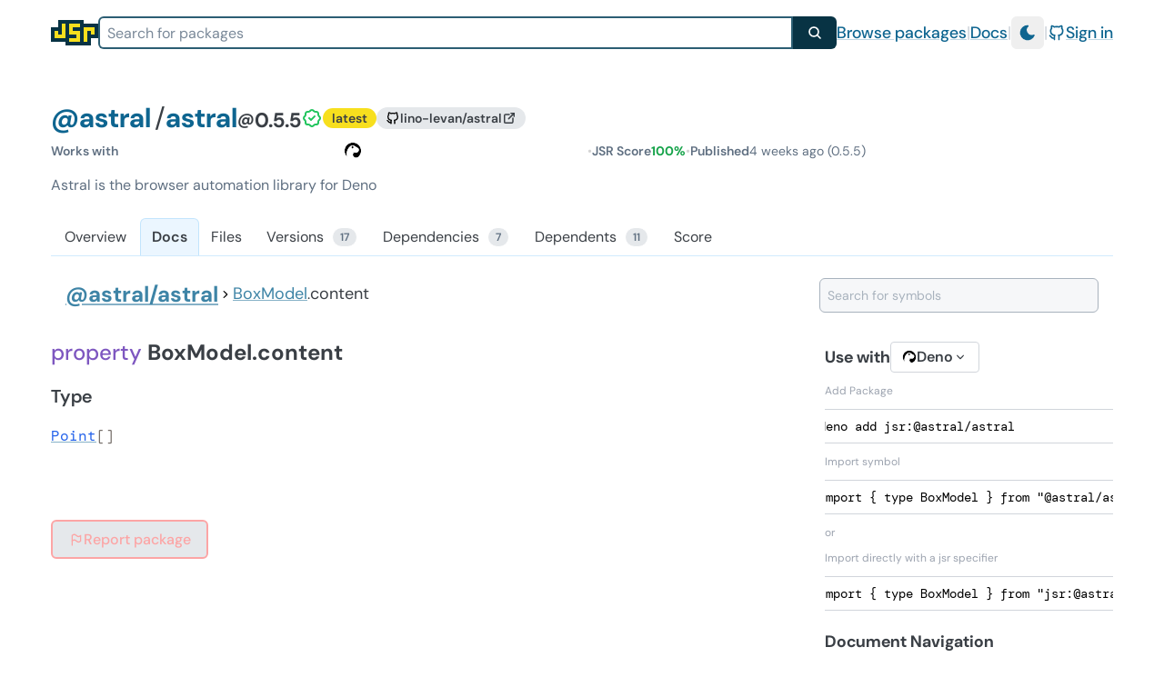

--- FILE ---
content_type: text/html; charset=utf-8
request_url: https://jsr.io/@astral/astral/doc/~/BoxModel.content
body_size: 17072
content:
<!DOCTYPE html><html lang="en"><head><meta charset="utf-8"><meta name="viewport" content="width=device-width, initial-scale=1.0"><title>BoxModel.content - @astral/astral - JSR</title><meta property="og:title" content="BoxModel.content - @astral/astral - JSR"><meta name="description" content="@astral/astral on JSR: Astral is the browser automation library for Deno"><meta property="og:description" content="@astral/astral on JSR: Astral is the browser automation library for Deno"><meta property="og:url" content="https://jsr.io/@astral/astral/doc/~/BoxModel.content"><meta property="og:type" content="article"><meta property="og:site_name" content="JSR"><meta property="og:image" content="https://jsr.io/images/og-image.webp"><meta name="twitter:card" content="summary_large_image"><link rel="preload" href="/fonts/DMSans/DMSans-Variable.woff2?__frsh_c=60f14d494f81d6baf9f0fb9fc7db21b5b915f51e" as="font" type="font/woff2" crossorigin="anonymous"><link rel="stylesheet" href="/styles.css?__frsh_c=60f14d494f81d6baf9f0fb9fc7db21b5b915f51e"><link rel="stylesheet" href="/gfm.css?__frsh_c=60f14d494f81d6baf9f0fb9fc7db21b5b915f51e"><link rel="icon" type="image/svg+xml" href="/logo-square.svg?__frsh_c=60f14d494f81d6baf9f0fb9fc7db21b5b915f51e"><link rel="search" type="application/opensearchdescription+xml" href="/opensearch.xml" title="JSR"><script>
            (function() {
              const isDarkStored = localStorage.getItem('darkMode');
              const isDarkPreference = window.matchMedia('(prefers-color-scheme: dark)').matches;
              
              if (isDarkStored === 'true' || (isDarkStored === null && isDarkPreference)) {
                document.documentElement.classList.add('dark');
              } else {
                document.documentElement.classList.remove('dark');
              }
            })();
          </script></head><body><div class="min-h-[calc(100vh-4rem)] md:min-h-[calc(100vh-4.5rem)]" style="container: page / inline-size"><a href="#main-content" class="absolute p-4 -translate-y-full bg-jsr-cyan-100 dark:bg-jsr-cyan-950 dark:text-white font-medium focus:translate-y-0 transition-transform duration-100	z-20">Skip to main content</a><div class="section-x-inset-xl w-full py-4 sm:h-[72px] "><div class="flex justify-between items-center text-base md:text-lg flex-wrap gap-4 lg:gap-8 h-full"><a href="/" class="outline-none focus-visible:ring-2 ring-jsr-cyan-700" data-ancestor="true" aria-current="true"><span class="sr-only">Home</span><!--frsh:island:HeaderLogo:0:--><div ><div class="h-auto transition-transform duration-300 h-8 flex-none" style="transform: rotate(0deg)" aria-hidden="true" ><span class="sr-only">JSR</span><svg viewBox="0 0 13 7"  aria-hidden="true" height="28"><path d="M0,2h2v-2h7v1h4v4h-2v2h-7v-1h-4" fill="#083344"></path><g fill="#f7df1e"><path d="M1,3h1v1h1v-3h1v4h-3"></path><path d="M5,1h3v1h-2v1h2v3h-3v-1h2v-1h-2"></path><path d="M9,2h3v2h-1v-1h-1v3h-1"></path></g></svg></div></div><!--/frsh:island--></a><div class="hidden sm:block grow-1 flex-1"><!--frsh:island:GlobalSearch:1:--><div  class="pointer-events-auto"><form action="/packages" method="GET" class="flex w-full" ><label for="global-search-input" class="sr-only">Search for packages</label><div class="relative w-full"><input type="search" name="search" class="w-full h-full search-input bg-white/90 dark:bg-jsr-gray-950/90 truncate !text-transparent !caret-black dark:!caret-white input rounded-r-none py-1 px-2 text-base relative" placeholder="Search for packages" value=""     autocomplete="off"  aria-autocomplete="list" aria-controls="package-search-results" role="combobox" id="global-search-input"><div class="search-input !bg-transparent !border-transparent select-none pointer-events-none inset-0 absolute py-1 px-2 text-base !px-1.5"><div class="search-input !bg-transparent !border-transparent select-none pointer-events-none inset-0 absolute py-1 px-2 text-base "><div ><span><span class=""></span></span></div></div></div></div><button type="submit" class="button bg-jsr-cyan-950 text-white px-4 rounded-l-none hover:bg-jsr-cyan-800 focus-visible:bg-jsr-cyan-800 outline-jsr-cyan-600 transition-colors duration-150"  ><svg xmlns="http://www.w3.org/2000/svg" fill="none" viewBox="0 0 24 24" stroke-width="2.5" aria-label="search" stroke="currentColor" class="w-4 h-4"><path stroke-linecap="round" stroke-linejoin="round" d="M21 21l-5.197-5.197m0 0A7.5 7.5 0 105.196 5.196a7.5 7.5 0 0010.607 10.607z"></path></svg></button></form><div role="listbox" id="global-search-results" tabindex="-1" class="relative" aria-label="Search results"></div></div><!--/frsh:island--></div><div class="flex gap-2 sm:gap-4 items-center pointer-events-auto"><a href="/packages" class="link-header">Browse packages</a><span class="text-jsr-gray-200 dark:text-jsr-gray-700 select-none" aria-hidden="true">|</span><a href="/docs" class="link-header">Docs</a><span class="text-jsr-gray-200 dark:text-jsr-gray-700 select-none" aria-hidden="true">|</span><!--frsh:island:DarkModeToggle:2:--><button  class="p-2 rounded-md text-jsr-cyan-700 hover:text-jsr-cyan-900 dark:text-cyan-400 dark:hover:text-cyan-300 hover:bg-jsr-gray-100 dark:hover:bg-jsr-gray-900 focus:outline-none" title="Switch to light mode" aria-label="Switch to light mode" type="button"><svg stroke="currentColor" fill="currentColor" stroke-width="0" viewBox="0 0 24 24" height="1em" width="1em" xmlns="http://www.w3.org/2000/svg" class="size-5"><path d="M12 1.992a10 10 0 1 0 9.236 13.838c.341 -.82 -.476 -1.644 -1.298 -1.31a6.5 6.5 0 0 1 -6.864 -10.787l.077 -.08c.551 -.63 .113 -1.653 -.758 -1.653h-.266l-.068 -.006l-.06 -.002z" data-frsh-key="0"></path></svg></button><!--/frsh:island--><span class="text-jsr-gray-200 dark:text-jsr-gray-700 select-none" aria-hidden="true">|</span><a href="/login?redirect=%2F%40astral%2Fastral%2Fdoc%2F~%2FBoxModel.content" class="link-header flex items-center gap-2"><svg stroke="currentColor" fill="none" stroke-width="2" viewBox="0 0 24 24" stroke-linecap="round" stroke-linejoin="round" aria-hidden="true" height="1em" width="1em" xmlns="http://www.w3.org/2000/svg" class="size-5 flex-none"><path d="M9 19c-4.3 1.4 -4.3 -2.5 -6 -3m12 5v-3.5c0 -1 .1 -1.4 -.5 -2c2.8 -.3 5.5 -1.4 5.5 -6a4.6 4.6 0 0 0 -1.3 -3.2a4.2 4.2 0 0 0 -.1 -3.2s-1.1 -.3 -3.5 1.3a12.3 12.3 0 0 0 -6.2 0c-2.4 -1.6 -3.5 -1.3 -3.5 -1.3a4.2 4.2 0 0 0 -.1 3.2a4.6 4.6 0 0 0 -1.3 3.2c0 4.6 2.7 5.7 5.5 6c-.6 .6 -.6 1.2 -.5 2v3.5"></path></svg>Sign in</a></div></div><div class="mt-4 sm:hidden"><!--frsh:island:GlobalSearch:3:--><div  class="pointer-events-auto"><form action="/packages" method="GET" class="flex w-full" ><label for="global-search-input" class="sr-only">Search for packages</label><div class="relative w-full"><input type="search" name="search" class="w-full h-full search-input bg-white/90 dark:bg-jsr-gray-950/90 truncate !text-transparent !caret-black dark:!caret-white input rounded-r-none py-1 px-2 text-base relative" placeholder="Search for packages" value=""     autocomplete="off"  aria-autocomplete="list" aria-controls="package-search-results" role="combobox" id="global-search-input"><div class="search-input !bg-transparent !border-transparent select-none pointer-events-none inset-0 absolute py-1 px-2 text-base !px-1.5"><div class="search-input !bg-transparent !border-transparent select-none pointer-events-none inset-0 absolute py-1 px-2 text-base "><div ><span><span class=""></span></span></div></div></div></div><button type="submit" class="button bg-jsr-cyan-950 text-white px-4 rounded-l-none hover:bg-jsr-cyan-800 focus-visible:bg-jsr-cyan-800 outline-jsr-cyan-600 transition-colors duration-150"  ><svg xmlns="http://www.w3.org/2000/svg" fill="none" viewBox="0 0 24 24" stroke-width="2.5" aria-label="search" stroke="currentColor" class="w-4 h-4"><path stroke-linecap="round" stroke-linejoin="round" d="M21 21l-5.197-5.197m0 0A7.5 7.5 0 105.196 5.196a7.5 7.5 0 0010.607 10.607z"></path></svg></button></form><div role="listbox" id="global-search-results" tabindex="-1" class="relative" aria-label="Search results"></div></div><!--/frsh:island--></div></div><div class="section-x-inset-xl pt-4 md:pt-6 focus-visible:ring-0 focus-visible:outline-none" id="main-content" tabindex="-1"><div><div class="space-y-6 mt-0 md:mt-4"><div class="flex flex-col flex-wrap md:flex-row items-start justify-between gap-6 min-h-24"><div class="flex-shrink"><div class="flex flex-row gap-x-3 gap-y-2 flex-wrap md:items-center mb-2"><h1 class="text-2xl md:text-3xl flex flex-wrap items-center font-sans gap-x-2"><div class="flex items-baseline gap-x-1"><span><a href="/@astral" aria-label="Scope: @astral" class="jsr-link font-bold pr-1 no-underline" data-ancestor="true" aria-current="true">@astral</a>/<a href="/@astral/astral" aria-label="Package: astral" class="jsr-link font-bold no-underline" data-ancestor="true" aria-current="true">astral</a></span><span class="text-lg md:text-[0.75em] font-bold" aria-label="Version: 0.5.5"><span class="relative text-[0.80em] -top-[0.175em] font-[800]">@</span>0.5.5</span></div><div class="group/tooltip"><span class="sr-only">Built and signed on GitHub Actions</span><svg stroke="currentColor" fill="none" stroke-width="2" viewBox="0 0 24 24" stroke-linecap="round" stroke-linejoin="round" height="1em" width="1em" xmlns="http://www.w3.org/2000/svg" class="stroke-green-500 size-6"><path d="M5 7.2a2.2 2.2 0 0 1 2.2 -2.2h1a2.2 2.2 0 0 0 1.55 -.64l.7 -.7a2.2 2.2 0 0 1 3.12 0l.7 .7c.412 .41 .97 .64 1.55 .64h1a2.2 2.2 0 0 1 2.2 2.2v1c0 .58 .23 1.138 .64 1.55l.7 .7a2.2 2.2 0 0 1 0 3.12l-.7 .7a2.2 2.2 0 0 0 -.64 1.55v1a2.2 2.2 0 0 1 -2.2 2.2h-1a2.2 2.2 0 0 0 -1.55 .64l-.7 .7a2.2 2.2 0 0 1 -3.12 0l-.7 -.7a2.2 2.2 0 0 0 -1.55 -.64h-1a2.2 2.2 0 0 1 -2.2 -2.2v-1a2.2 2.2 0 0 0 -.64 -1.55l-.7 -.7a2.2 2.2 0 0 1 0 -3.12l.7 -.7a2.2 2.2 0 0 0 .64 -1.55v-1"></path><path d="M9 12l2 2l4 -4"></path></svg><div class="w-full flex justify-center"><div class="absolute"><div class="hidden group-hover/tooltip:flex relative items-center flex-col top-1.5"><div class="size-0 inline-block border-solid border-x-4 border-x-transparent border-b-4 border-b-neutral-800 dark:border-b-neutral-700"></div><div class="rounded-md bg-neutral-800 dark:bg-neutral-700 px-4 py-2 text-white text-sm leading-4">Built and signed on GitHub Actions</div></div></div></div></div></h1><div class="flex items-center gap-2"><div class="chip bg-jsr-yellow-400 dark:text-jsr-gray-800 select-none">latest</div><a href="https://github.com/lino-levan/astral" target="_blank" rel="noopener noreferrer" aria-label="GitHub repository" class="chip bg-jsr-gray-100 dark:bg-jsr-gray-900 !inline-flex items-center gap-1 select-none"><svg stroke="currentColor" fill="none" stroke-width="2" viewBox="0 0 24 24" stroke-linecap="round" stroke-linejoin="round" aria-hidden="true" height="1em" width="1em" xmlns="http://www.w3.org/2000/svg" class="text-black dark:text-white !size-4"><path d="M9 19c-4.3 1.4 -4.3 -2.5 -6 -3m12 5v-3.5c0 -1 .1 -1.4 -.5 -2c2.8 -.3 5.5 -1.4 5.5 -6a4.6 4.6 0 0 0 -1.3 -3.2a4.2 4.2 0 0 0 -.1 -3.2s-1.1 -.3 -3.5 1.3a12.3 12.3 0 0 0 -6.2 0c-2.4 -1.6 -3.5 -1.3 -3.5 -1.3a4.2 4.2 0 0 0 -.1 3.2a4.6 4.6 0 0 0 -1.3 3.2c0 4.6 2.7 5.7 5.5 6c-.6 .6 -.6 1.2 -.5 2v3.5"></path></svg><span>lino-levan/astral</span><svg stroke="currentColor" fill="none" stroke-width="2.25" viewBox="0 0 24 24" stroke-linecap="round" stroke-linejoin="round" height="1em" width="1em" xmlns="http://www.w3.org/2000/svg" class="size-4"><path d="M12 6h-6a2 2 0 0 0 -2 2v10a2 2 0 0 0 2 2h10a2 2 0 0 0 2 -2v-6"></path><path d="M11 13l9 -9"></path><path d="M15 4h5v5"></path></svg></a></div></div><div class="flex items-center gap-3 flex-wrap text-sm text-secondary mb-4"><div class="flex items-center gap-1.5"><span class="font-semibold">Works with</span><div class="min-w-content font-semibold select-none"><div class="flex items-center *:mx-0.5 flex-row-reverse"><span class="sr-only">This package works with Deno</span><div class="relative h-4 md:h-5" style="aspect-ratio: 512 / 512"><img src="/logos/deno.svg?__frsh_c=60f14d494f81d6baf9f0fb9fc7db21b5b915f51e" width="512" height="512" alt="This package works with Deno" title="This package works with Deno" class="h-4 md:h-5 select-none "/></div></div></div></div><span class="text-gray-300 dark:text-gray-600">•</span><a href="/@astral/astral/score" class="flex items-center gap-1.5 hover:underline"><span class="font-semibold">JSR Score</span><span class="font-bold score-text-green">100%</span></a><span class="text-gray-300 dark:text-gray-600 md:hidden">•</span><div class="md:hidden flex items-center gap-1.5"><span class="font-semibold">Downloads</span><span>311/wk</span></div><span class="text-gray-300 dark:text-gray-600">•</span><div class="flex items-center gap-1.5"><span class="font-semibold">Published</span><span title="2025-12-19">4 weeks ago (0.5.5)</span></div></div><p class="text-secondary text-base max-w-3xl mb-6">Astral is the browser automation library for Deno</p></div><div class="hidden md:flex flex-none md:items-end flex-col text-right md:ml-auto"><!--frsh:island:DownloadWidget:4:--><a href="/@astral/astral/versions" class="flex flex-col items-end"><div class="text-sm text-secondary z-10 text-nowrap text-right"></div><div class="w-[200px] h-[40px] -mt-1"><div  class="minimal-chart"></div></div></a><!--/frsh:island--></div></div></div><nav class=" border-b border-jsr-cyan-300/30 dark:border-jsr-cyan-600/50 max-w-full flex justify-between overflow-x-auto items-end"><style>nav:has(#nav-items[data-unattached]) { visibility: hidden; }</style><noscript><style>nav:has(#nav-items[data-unattached]) { visibility: visible !important }</style></noscript><ul id="nav-items" data-unattached class="flex flex-row *:border-b-0 *:rounded-b-none"><a href="/@astral/astral" class="md:px-3 px-4 py-2 text-sm md:text-base min-h-10 leading-none rounded-md hover:bg-jsr-cyan-100 dark:hover:bg-jsr-cyan-900 flex items-center select-none focus:outline-none focus-visible:outline-1 focus-visible:outline-jsr-cyan-300 dark:focus-visible:outline-jsr-cyan-600 focus-visible:outline-offset-0 focus-visible:ring-0 border-1 border-transparent" data-ancestor="true" aria-current="true"><span class="flex items-center"><span class="nav-item-text" data-text="Overview">Overview</span></span></a><a data-active="true" href="/@astral/astral/doc" class="md:px-3 px-4 py-2 text-sm md:text-base min-h-10 leading-none rounded-md hover:bg-jsr-cyan-100 dark:hover:bg-jsr-cyan-900 flex items-center select-none focus:outline-none focus-visible:outline-1 focus-visible:outline-jsr-cyan-300 dark:focus-visible:outline-jsr-cyan-600 focus-visible:outline-offset-0 focus-visible:ring-0 border-1 bg-jsr-cyan-50 dark:bg-jsr-cyan-950 border-jsr-cyan-300/30 dark:border-jsr-cyan-600/50 font-semibold" data-ancestor="true" aria-current="true"><span class="flex items-center"><span class="nav-item-text" data-text="Docs">Docs</span></span></a><a href="/@astral/astral/0.5.5" class="md:px-3 px-4 py-2 text-sm md:text-base min-h-10 leading-none rounded-md hover:bg-jsr-cyan-100 dark:hover:bg-jsr-cyan-900 flex items-center select-none focus:outline-none focus-visible:outline-1 focus-visible:outline-jsr-cyan-300 dark:focus-visible:outline-jsr-cyan-600 focus-visible:outline-offset-0 focus-visible:ring-0 border-1 border-transparent"><span class="flex items-center"><span class="nav-item-text" data-text="Files">Files</span></span></a><a href="/@astral/astral/versions" class="md:px-3 px-4 py-2 text-sm md:text-base min-h-10 leading-none rounded-md hover:bg-jsr-cyan-100 dark:hover:bg-jsr-cyan-900 flex items-center select-none focus:outline-none focus-visible:outline-1 focus-visible:outline-jsr-cyan-300 dark:focus-visible:outline-jsr-cyan-600 focus-visible:outline-offset-0 focus-visible:ring-0 border-1 border-transparent"><span class="flex items-center"><span class="nav-item-text" data-text="Versions">Versions</span><span class="chip ml-2 tabular-nums text-xs py-0.5 px-2 border-1 border-white dark:border-jsr-gray-950 bg-jsr-gray-100 text-jsr-gray-500 dark:bg-jsr-gray-800 dark:text-jsr-gray-400">17</span></span></a><a href="/@astral/astral/dependencies" class="md:px-3 px-4 py-2 text-sm md:text-base min-h-10 leading-none rounded-md hover:bg-jsr-cyan-100 dark:hover:bg-jsr-cyan-900 flex items-center select-none focus:outline-none focus-visible:outline-1 focus-visible:outline-jsr-cyan-300 dark:focus-visible:outline-jsr-cyan-600 focus-visible:outline-offset-0 focus-visible:ring-0 border-1 border-transparent"><span class="flex items-center"><span class="nav-item-text" data-text="Dependencies">Dependencies</span><span class="chip ml-2 tabular-nums text-xs py-0.5 px-2 border-1 border-white dark:border-jsr-gray-950 bg-jsr-gray-100 text-jsr-gray-500 dark:bg-jsr-gray-800 dark:text-jsr-gray-400">7</span></span></a><a href="/@astral/astral/dependents" class="md:px-3 px-4 py-2 text-sm md:text-base min-h-10 leading-none rounded-md hover:bg-jsr-cyan-100 dark:hover:bg-jsr-cyan-900 flex items-center select-none focus:outline-none focus-visible:outline-1 focus-visible:outline-jsr-cyan-300 dark:focus-visible:outline-jsr-cyan-600 focus-visible:outline-offset-0 focus-visible:ring-0 border-1 border-transparent"><span class="flex items-center"><span class="nav-item-text" data-text="Dependents">Dependents</span><span class="chip ml-2 tabular-nums text-xs py-0.5 px-2 border-1 border-white dark:border-jsr-gray-950 bg-jsr-gray-100 text-jsr-gray-500 dark:bg-jsr-gray-800 dark:text-jsr-gray-400">11</span></span></a><a href="/@astral/astral/score" class="md:px-3 px-4 py-2 text-sm md:text-base min-h-10 leading-none rounded-md hover:bg-jsr-cyan-100 dark:hover:bg-jsr-cyan-900 flex items-center select-none focus:outline-none focus-visible:outline-1 focus-visible:outline-jsr-cyan-300 dark:focus-visible:outline-jsr-cyan-600 focus-visible:outline-offset-0 focus-visible:ring-0 border-1 border-transparent"><span class="flex items-center"><span class="nav-item-text" data-text="Score">Score</span></span></a></ul><button type="button" class="group absolute right-4 md:right-10 rounded border-1 my-1 border-jsr-cyan-100 dark:border-jsr-cyan-800 hover:bg-jsr-cyan-50 dark:hover:bg-jsr-cyan-700 hover:cursor-pointer hidden" aria-expanded="false"><span class="flex p-1"><svg stroke="currentColor" fill="none" stroke-width="2" viewBox="0 0 24 24" stroke-linecap="round" stroke-linejoin="round" height="1em" width="1em" xmlns="http://www.w3.org/2000/svg" class="size-6"><path d="M5 12m-1 0a1 1 0 1 0 2 0a1 1 0 1 0 -2 0"></path><path d="M12 12m-1 0a1 1 0 1 0 2 0a1 1 0 1 0 -2 0"></path><path d="M19 12m-1 0a1 1 0 1 0 2 0a1 1 0 1 0 -2 0"></path></svg></span><div id="nav-menu" class="absolute top-[120%] -right-2 z-[70] px-1 py-2 rounded border-1.5 border-current dark:border-cyan-700 bg-white dark:bg-jsr-gray-950 w-56 shadow overflow-hidden opacity-100 translate-y-0 transition [&amp;&gt;a]:rounded hidden"></div></button><script>
(() => {
"use strict";
const navMenuEl = document.getElementById("nav-menu");
const navItemsEl = document.getElementById("nav-items");
const navOverflow = navMenuEl.parentElement;

const navItems = new Map();
for (let i = 0; i < navItemsEl.children.length; i++) {
  const el = navItemsEl.children[i];
  navItems.set(el, el.clientWidth);
}

const active = navItemsEl.querySelector("[data-active]");

function updateNavItems() {
  const navWidth = navItemsEl.parentElement.offsetWidth;
  let sumWidth = 50 + navItems.get(active);
  let displayMenu = false;
  for (const [el, width] of navItems.entries()) {
    if (el !== active) sumWidth += width;
    if (sumWidth > navWidth && el !== active) {
      displayMenu = true;
      navMenuEl.appendChild(el);
    } else {
      navItemsEl.appendChild(el);
    }
  }

  navOverflow.classList[displayMenu ? "remove" : "add"]("hidden");
}

globalThis.addEventListener("resize", () => updateNavItems());
updateNavItems();
navItemsEl.removeAttribute("data-unattached");

let open = false;
function renderOverflowMenuPopup() {
  navMenuEl.setAttribute("aria-expanded", String(open));
  navMenuEl.classList[open ? "remove" : "add"]("hidden");
}

navOverflow.addEventListener("click", () => {
  open = !open;
  renderOverflowMenuPopup();
});

function outsideClick(e) {
  if (navMenuEl.contains(e.target)) {
    open = false;
    renderOverflowMenuPopup();
  }
}
document.addEventListener("click", outsideClick);
})();
</script></nav><div class="pt-6 pb-8 space-y-8"><style hidden>.ddoc .container{width:100%}@media (width>=640px){.ddoc .container{max-width:640px}}@media (width>=768px){.ddoc .container{max-width:768px}}@media (width>=1024px){.ddoc .container{max-width:1024px}}@media (width>=1280px){.ddoc .container{max-width:1280px}}@media (width>=1536px){.ddoc .container{max-width:1536px}}.ddoc .static{position:static}.ddoc .\!mb-0{margin-bottom:0!important}.ddoc .\!mt-2{margin-top:.5rem!important}.ddoc .mb-1{margin-bottom:.25rem}.ddoc .ml-4{margin-left:1rem}.ddoc .ml-indent{margin-left:2ch}.ddoc .mt-3{margin-top:.75rem}.ddoc .inline{display:inline}.ddoc .\!flex{display:flex!important}.ddoc .flex{display:flex}.ddoc .inline-flex{display:inline-flex}.ddoc .table{display:table}.ddoc .contents{display:contents}.ddoc .hidden{display:none}.ddoc .h-4{height:1rem}.ddoc .h-5{height:1.25rem}.ddoc .max-w-\[75ch\]{max-width:75ch}.ddoc .flex-1{flex:1}.ddoc .flex-none{flex:none}.ddoc .rotate-90{--tw-rotate:90deg;transform:translate(var(--tw-translate-x),var(--tw-translate-y))rotate(var(--tw-rotate))skewX(var(--tw-skew-x))skewY(var(--tw-skew-y))scaleX(var(--tw-scale-x))scaleY(var(--tw-scale-y))}.ddoc .scroll-mt-16{scroll-margin-top:4rem}.ddoc .items-center{align-items:center}.ddoc .gap-0{gap:0}.ddoc .gap-0\.5{gap:.125rem}.ddoc .gap-1{gap:.25rem}.ddoc .space-x-1>:not([hidden])~:not([hidden]){--tw-space-x-reverse:0;margin-right:calc(.25rem*var(--tw-space-x-reverse));margin-left:calc(.25rem*calc(1 - var(--tw-space-x-reverse)))}.ddoc .space-x-2>:not([hidden])~:not([hidden]){--tw-space-x-reverse:0;margin-right:calc(.5rem*var(--tw-space-x-reverse));margin-left:calc(.5rem*calc(1 - var(--tw-space-x-reverse)))}.ddoc .space-y-2>:not([hidden])~:not([hidden]){--tw-space-y-reverse:0;margin-top:calc(.5rem*calc(1 - var(--tw-space-y-reverse)));margin-bottom:calc(.5rem*var(--tw-space-y-reverse))}.ddoc .space-y-7>:not([hidden])~:not([hidden]){--tw-space-y-reverse:0;margin-top:calc(1.75rem*calc(1 - var(--tw-space-y-reverse)));margin-bottom:calc(1.75rem*var(--tw-space-y-reverse))}.ddoc .space-y-8>:not([hidden])~:not([hidden]){--tw-space-y-reverse:0;margin-top:calc(2rem*calc(1 - var(--tw-space-y-reverse)));margin-bottom:calc(2rem*var(--tw-space-y-reverse))}.ddoc .break-words{overflow-wrap:break-word}.ddoc .break-all{word-break:break-all}.ddoc .rounded{border-radius:.25rem}.ddoc .rounded-md{border-radius:.375rem}.ddoc .border{border-width:1px}.ddoc .border-b{border-bottom-width:1px}.ddoc .border-l-2{border-left-width:2px}.ddoc .border-Class\/50{border-color:#20b44b80}.ddoc .border-ClassDark\/50{border-color:#87eea480}.ddoc .border-Enum\/50{border-color:#22abb080}.ddoc .border-EnumDark\/50{border-color:#3fced180}.ddoc .border-Function\/50{border-color:#056cf080}.ddoc .border-FunctionDark\/50{border-color:#4cc3ff80}.ddoc .border-Interface\/50{border-color:#d2a06480}.ddoc .border-InterfaceDark\/50{border-color:#bb733b80}.ddoc .border-Method\/50{border-color:#056cf080}.ddoc .border-MethodDark\/50{border-color:#4cc3ff80}.ddoc .border-Namespace\/50{border-color:#d2564680}.ddoc .border-NamespaceDark\/50{border-color:#e57e6b80}.ddoc .border-Property\/50{border-color:#7e57c080}.ddoc .border-PropertyDark\/50{border-color:#b37feb80}.ddoc .border-TypeAlias\/50{border-color:#a4478c80}.ddoc .border-TypeAliasDark\/50{border-color:#dd95cc80}.ddoc .border-Variable\/50{border-color:#7e57c080}.ddoc .border-VariableDark\/50{border-color:#b37feb80}.ddoc .border-abstract\/50{border-color:#0cafc680}.ddoc .border-deprecated\/50{border-color:#dc262680}.ddoc .border-gray-300{--tw-border-opacity:1;border-color:rgb(209 213 219/var(--tw-border-opacity))}.ddoc .border-new\/50{border-color:#7b61ff80}.ddoc .border-optional\/50{border-color:#0cafc680}.ddoc .border-other\/50{border-color:#57534e80}.ddoc .border-permissions\/50,.ddoc .border-private\/50{border-color:#0cafc680}.ddoc .border-protected\/50,.ddoc .border-readonly\/50{border-color:#7b61ff80}.ddoc .border-stone-300{--tw-border-opacity:1;border-color:rgb(214 211 209/var(--tw-border-opacity))}.ddoc .border-unstable\/50,.ddoc .border-writeonly\/50{border-color:#7b61ff80}.ddoc .bg-Class\/15{background-color:#20b44b26}.ddoc .bg-Class\/5{background-color:#20b44b0d}.ddoc .bg-ClassDark\/15{background-color:#87eea426}.ddoc .bg-ClassDark\/5{background-color:#87eea40d}.ddoc .bg-Enum\/15{background-color:#22abb026}.ddoc .bg-Enum\/5{background-color:#22abb00d}.ddoc .bg-EnumDark\/15{background-color:#3fced126}.ddoc .bg-EnumDark\/5{background-color:#3fced10d}.ddoc .bg-Function\/15{background-color:#056cf026}.ddoc .bg-Function\/5{background-color:#056cf00d}.ddoc .bg-FunctionDark\/15{background-color:#4cc3ff26}.ddoc .bg-FunctionDark\/5{background-color:#4cc3ff0d}.ddoc .bg-Interface\/15{background-color:#d2a06426}.ddoc .bg-Interface\/5{background-color:#d2a0640d}.ddoc .bg-InterfaceDark\/15{background-color:#bb733b26}.ddoc .bg-InterfaceDark\/5{background-color:#bb733b0d}.ddoc .bg-Method\/15{background-color:#056cf026}.ddoc .bg-Method\/5{background-color:#056cf00d}.ddoc .bg-MethodDark\/15{background-color:#4cc3ff26}.ddoc .bg-MethodDark\/5{background-color:#4cc3ff0d}.ddoc .bg-Namespace\/15{background-color:#d2564626}.ddoc .bg-Namespace\/5{background-color:#d256460d}.ddoc .bg-NamespaceDark\/15{background-color:#e57e6b26}.ddoc .bg-NamespaceDark\/5{background-color:#e57e6b0d}.ddoc .bg-Property\/15{background-color:#7e57c026}.ddoc .bg-Property\/5{background-color:#7e57c00d}.ddoc .bg-PropertyDark\/15{background-color:#b37feb26}.ddoc .bg-PropertyDark\/5{background-color:#b37feb0d}.ddoc .bg-TypeAlias\/15{background-color:#a4478c26}.ddoc .bg-TypeAlias\/5{background-color:#a4478c0d}.ddoc .bg-TypeAliasDark\/15{background-color:#dd95cc26}.ddoc .bg-TypeAliasDark\/5{background-color:#dd95cc0d}.ddoc .bg-Variable\/15{background-color:#7e57c026}.ddoc .bg-Variable\/5{background-color:#7e57c00d}.ddoc .bg-VariableDark\/15{background-color:#b37feb26}.ddoc .bg-VariableDark\/5{background-color:#b37feb0d}.ddoc .bg-abstract\/15{background-color:#0cafc626}.ddoc .bg-abstract\/5{background-color:#0cafc60d}.ddoc .bg-deprecated\/15{background-color:#dc262626}.ddoc .bg-deprecated\/5{background-color:#dc26260d}.ddoc .bg-new\/15{background-color:#7b61ff26}.ddoc .bg-new\/5{background-color:#7b61ff0d}.ddoc .bg-optional\/15{background-color:#0cafc626}.ddoc .bg-optional\/5{background-color:#0cafc60d}.ddoc .bg-other\/15{background-color:#57534e26}.ddoc .bg-other\/5{background-color:#57534e0d}.ddoc .bg-permissions\/15{background-color:#0cafc626}.ddoc .bg-permissions\/5{background-color:#0cafc60d}.ddoc .bg-private\/15{background-color:#0cafc626}.ddoc .bg-private\/5{background-color:#0cafc60d}.ddoc .bg-protected\/15{background-color:#7b61ff26}.ddoc .bg-protected\/5{background-color:#7b61ff0d}.ddoc .bg-readonly\/15{background-color:#7b61ff26}.ddoc .bg-readonly\/5{background-color:#7b61ff0d}.ddoc .bg-stone-100{--tw-bg-opacity:1;background-color:rgb(245 245 244/var(--tw-bg-opacity))}.ddoc .bg-unstable\/15{background-color:#7b61ff26}.ddoc .bg-unstable\/5{background-color:#7b61ff0d}.ddoc .bg-writeonly\/15{background-color:#7b61ff26}.ddoc .bg-writeonly\/5{background-color:#7b61ff0d}.ddoc .px-2{padding-left:.5rem;padding-right:.5rem}.ddoc .px-3{padding-left:.75rem;padding-right:.75rem}.ddoc .px-4{padding-left:1rem;padding-right:1rem}.ddoc .py-1{padding-top:.25rem;padding-bottom:.25rem}.ddoc .py-2{padding-top:.5rem;padding-bottom:.5rem}.ddoc .pb-5{padding-bottom:1.25rem}.ddoc .pt-4{padding-top:1rem}.ddoc .text-2xl{font-size:1.5rem;line-height:2rem}.ddoc .text-base{font-size:1rem;line-height:1.5rem}.ddoc .text-sm{font-size:.875rem;line-height:1.25rem}.ddoc .font-bold{font-weight:700}.ddoc .font-medium{font-weight:500}.ddoc .font-normal{font-weight:400}.ddoc .italic{font-style:italic}.ddoc .leading-none{line-height:1}.ddoc .text-Class{--tw-text-opacity:1;color:rgb(32 180 75/var(--tw-text-opacity))}.ddoc .text-ClassDark{--tw-text-opacity:1;color:rgb(135 238 164/var(--tw-text-opacity))}.ddoc .text-Enum{--tw-text-opacity:1;color:rgb(34 171 176/var(--tw-text-opacity))}.ddoc .text-EnumDark{--tw-text-opacity:1;color:rgb(63 206 209/var(--tw-text-opacity))}.ddoc .text-Function{--tw-text-opacity:1;color:rgb(5 108 240/var(--tw-text-opacity))}.ddoc .text-FunctionDark{--tw-text-opacity:1;color:rgb(76 195 255/var(--tw-text-opacity))}.ddoc .text-Interface{--tw-text-opacity:1;color:rgb(210 160 100/var(--tw-text-opacity))}.ddoc .text-InterfaceDark{--tw-text-opacity:1;color:rgb(187 115 59/var(--tw-text-opacity))}.ddoc .text-Method{--tw-text-opacity:1;color:rgb(5 108 240/var(--tw-text-opacity))}.ddoc .text-MethodDark{--tw-text-opacity:1;color:rgb(76 195 255/var(--tw-text-opacity))}.ddoc .text-Namespace{--tw-text-opacity:1;color:rgb(210 86 70/var(--tw-text-opacity))}.ddoc .text-NamespaceDark{--tw-text-opacity:1;color:rgb(229 126 107/var(--tw-text-opacity))}.ddoc .text-Property{--tw-text-opacity:1;color:rgb(126 87 192/var(--tw-text-opacity))}.ddoc .text-PropertyDark{--tw-text-opacity:1;color:rgb(179 127 235/var(--tw-text-opacity))}.ddoc .text-TypeAlias{--tw-text-opacity:1;color:rgb(164 71 140/var(--tw-text-opacity))}.ddoc .text-TypeAliasDark{--tw-text-opacity:1;color:rgb(221 149 204/var(--tw-text-opacity))}.ddoc .text-Variable{--tw-text-opacity:1;color:rgb(126 87 192/var(--tw-text-opacity))}.ddoc .text-VariableDark{--tw-text-opacity:1;color:rgb(179 127 235/var(--tw-text-opacity))}.ddoc .text-abstract{--tw-text-opacity:1;color:rgb(12 175 198/var(--tw-text-opacity))}.ddoc .text-black{--tw-text-opacity:1;color:rgb(0 0 0/var(--tw-text-opacity))}.ddoc .text-deprecated{--tw-text-opacity:1;color:rgb(220 38 38/var(--tw-text-opacity))}.ddoc .text-new{--tw-text-opacity:1;color:rgb(123 97 255/var(--tw-text-opacity))}.ddoc .text-optional{--tw-text-opacity:1;color:rgb(12 175 198/var(--tw-text-opacity))}.ddoc .text-other{--tw-text-opacity:1;color:rgb(87 83 78/var(--tw-text-opacity))}.ddoc .text-permissions,.ddoc .text-private{--tw-text-opacity:1;color:rgb(12 175 198/var(--tw-text-opacity))}.ddoc .text-protected,.ddoc .text-readonly{--tw-text-opacity:1;color:rgb(123 97 255/var(--tw-text-opacity))}.ddoc .text-stone-500{--tw-text-opacity:1;color:rgb(120 113 108/var(--tw-text-opacity))}.ddoc .text-unstable,.ddoc .text-writeonly{--tw-text-opacity:1;color:rgb(123 97 255/var(--tw-text-opacity))}.ddoc .filter{filter:var(--tw-blur)var(--tw-brightness)var(--tw-contrast)var(--tw-grayscale)var(--tw-hue-rotate)var(--tw-invert)var(--tw-saturate)var(--tw-sepia)var(--tw-drop-shadow)}.ddoc summary::-webkit-details-marker{display:none}.ddoc a{word-wrap:break-word}.ddoc{--ddoc-selection-border-width:2px;--ddoc-selection-border-color-default:#d6d3d1;--ddoc-selection-selected-border-color:#2564eb;--ddoc-selection-selected-bg:#056cf00c;--ddoc-selection-padding:9px 15px;--ddoc-usage-active-bg:#ebf6ff}.ddoc:is(.dark *){--ddoc-usage-active-bg:#292524}.ddoc .link{--tw-text-opacity:1;color:rgb(37 99 235/var(--tw-text-opacity));transition-property:color,background-color,border-color,text-decoration-color,fill,stroke,opacity,box-shadow,transform,filter,backdrop-filter;transition-duration:75ms;transition-timing-function:cubic-bezier(.4,0,.2,1)}.ddoc .link:is(.dark *),.ddoc .link:hover{--tw-text-opacity:1;color:rgb(96 165 250/var(--tw-text-opacity))}.ddoc .link:hover:is(.dark *){--tw-text-opacity:1;color:rgb(59 130 246/var(--tw-text-opacity))}.ddoc .anchor{float:left;--tw-text-opacity:1;color:rgb(87 83 78/var(--tw-text-opacity));margin-left:-24px;padding:.25rem;line-height:1;display:none;top:0;bottom:0}.ddoc .anchor:is(.dark *){--tw-text-opacity:1;color:rgb(168 162 158/var(--tw-text-opacity))}.ddoc .anchorable{scroll-margin-top:4rem;position:relative}.ddoc .anchorable:hover .anchor{display:block}.ddoc .deprecated>div:first-child{--tw-text-opacity:1;color:rgb(239 68 68/var(--tw-text-opacity));align-items:center;gap:.25rem;padding-top:.25rem;padding-bottom:.25rem;display:flex}.ddoc .deprecated>div:first-child:is(.dark *){--tw-text-opacity:1;color:rgb(248 113 113/var(--tw-text-opacity))}.ddoc .deprecated>div:first-child>span{font-weight:600;line-height:1.5rem}.ddoc .deprecated>div:nth-child(2){--tw-border-opacity:1;border-left-width:4px;border-color:rgb(252 165 165/var(--tw-border-opacity));margin-left:.25rem;padding-left:.5rem}.ddoc .deprecated>div:nth-child(2):is(.dark *){--tw-border-opacity:1;border-color:rgb(220 38 38/var(--tw-border-opacity))}.ddoc .symbolSubtitle>:not([hidden])~:not([hidden]){--tw-space-y-reverse:0;margin-top:calc(.125rem*calc(1 - var(--tw-space-y-reverse)));margin-bottom:calc(.125rem*var(--tw-space-y-reverse))}.ddoc .symbolSubtitle{font-size:.875rem;line-height:1rem}.ddoc .symbolSubtitle .type{--tw-text-opacity:1;color:rgb(168 162 158/var(--tw-text-opacity));font-style:italic}.ddoc .symbolSubtitle .type:is(.dark *){--tw-text-opacity:1;color:rgb(120 113 108/var(--tw-text-opacity))}.ddoc .docEntry{margin-bottom:1rem}.ddoc .docEntry>:not([hidden])~:not([hidden]){--tw-space-y-reverse:0;margin-top:calc(.5rem*calc(1 - var(--tw-space-y-reverse)));margin-bottom:calc(.5rem*var(--tw-space-y-reverse))}.ddoc .docEntry:hover .sourceButton,.ddoc .docEntry .docEntryHeader{display:flex}.ddoc .docEntry .docEntryHeader{justify-content:space-between;align-items:flex-start}@media (width>=768px){.ddoc .docEntry .docEntryHeader{font-size:1rem;line-height:1.5rem}}.ddoc .docEntry .docEntryHeader>div{overflow-wrap:break-word}.ddoc .section{max-width:75ch;margin-bottom:.5rem;scroll-margin-top:4rem}.ddoc .section>:not([hidden])~:not([hidden]){--tw-space-y-reverse:0;margin-top:calc(.5rem*calc(1 - var(--tw-space-y-reverse)));margin-bottom:calc(.5rem*var(--tw-space-y-reverse))}.ddoc .section>div:first-child>:not([hidden])~:not([hidden]){--tw-space-y-reverse:0;margin-top:calc(.5rem*calc(1 - var(--tw-space-y-reverse)));margin-bottom:calc(.5rem*var(--tw-space-y-reverse))}.ddoc .section>div:first-child>h2{margin-bottom:1rem;padding-top:.25rem;padding-bottom:.25rem;font-size:1.25rem;font-weight:600;line-height:1.5rem}.ddoc .section>div:first-child>div{max-width:75ch;font-size:1rem;line-height:1.5rem}.ddoc .namespaceSection{max-width:75ch;margin-top:1rem}.ddoc .namespaceSection>:not([hidden])~:not([hidden]){--tw-space-y-reverse:0;margin-top:calc(.75rem*calc(1 - var(--tw-space-y-reverse)));margin-bottom:calc(.75rem*var(--tw-space-y-reverse))}.ddoc .namespaceSection .namespaceItem{-moz-column-gap:.625rem;column-gap:.625rem;min-height:0;display:flex}@media (width>=768px){.ddoc .namespaceSection .namespaceItem{min-height:4rem}}@media (width>=1024px){.ddoc .namespaceSection .namespaceItem{padding-right:1rem}}.ddoc .namespaceSection .namespaceItem .docNodeKindIcon{flex-direction:column;justify-content:flex-start;gap:.25rem;width:auto}.ddoc .namespaceSection .namespaceItem .docNodeKindIcon>*+*{margin-top:-.125rem;margin-left:0}.ddoc .namespaceSection .namespaceItem[aria-label=deprecated]{opacity:.6}.ddoc .namespaceSection .namespaceItem[aria-label=deprecated] .namespaceItemContent>a{--tw-text-opacity:1;color:rgb(120 113 108/var(--tw-text-opacity));text-decoration-line:line-through;text-decoration-color:#78716cb3;text-decoration-thickness:2px}.ddoc .namespaceSection .namespaceItem[aria-label=deprecated] .namespaceItemContent>a:is(.dark *){--tw-text-opacity:1;color:rgb(168 162 158/var(--tw-text-opacity))}.ddoc .namespaceSection .namespaceItem .namespaceItemContent{flex:1;width:0}.ddoc .namespaceSection .namespaceItem .namespaceItemContent>a,.ddoc .namespaceSection .namespaceItem .namespaceItemContent .namespaceItemContentSubItems a{text-decoration-line:underline;text-decoration-color:#d6d3d1}.ddoc .namespaceSection .namespaceItem .namespaceItemContent>a:hover,.ddoc .namespaceSection .namespaceItem .namespaceItemContent .namespaceItemContentSubItems a:hover{text-decoration-line:none}.ddoc .namespaceSection .namespaceItem .namespaceItemContent>a:is(.dark *),.ddoc .namespaceSection .namespaceItem .namespaceItemContent .namespaceItemContentSubItems a:is(.dark *){text-decoration-color:#78716c}.ddoc .namespaceSection .namespaceItem .namespaceItemContent>a{word-break:break-all;font-weight:500;line-height:1.25;display:block}.ddoc .namespaceSection .namespaceItem .namespaceItemContent .namespaceItemContentDoc{--tw-text-opacity:1;color:rgb(87 83 78/var(--tw-text-opacity));margin-top:.5rem;font-size:.875rem;line-height:1.25rem}.ddoc .namespaceSection .namespaceItem .namespaceItemContent .namespaceItemContentDoc:is(.dark *){--tw-text-opacity:1;color:rgb(168 162 158/var(--tw-text-opacity))}.ddoc .namespaceSection .namespaceItem .namespaceItemContent .namespaceItemContentSubItems{flex-wrap:wrap;row-gap:.25rem;margin-top:.375rem;font-size:.875rem;line-height:1.25rem;display:flex}.ddoc .namespaceSection .namespaceItem .namespaceItemContent .namespaceItemContentSubItems>li:not(:last-child):after{content:"|";user-select:none;--tw-text-opacity:1;color:rgb(209 213 219/var(--tw-text-opacity));margin-left:.5rem;margin-right:.5rem}.ddoc .namespaceSection .namespaceItem .namespaceItemContent .namespaceItemContentSubItems>li:not(:last-child):is(.dark *):after{--tw-text-opacity:1;color:rgb(107 114 128/var(--tw-text-opacity))}.ddoc .symbolGroup>:not([hidden])~:not([hidden]){--tw-space-y-reverse:0;margin-top:calc(3rem*calc(1 - var(--tw-space-y-reverse)));margin-bottom:calc(3rem*var(--tw-space-y-reverse))}.ddoc .symbolGroup article>:not([hidden])~:not([hidden]){--tw-space-y-reverse:0;margin-top:calc(1.25rem*calc(1 - var(--tw-space-y-reverse)));margin-bottom:calc(1.25rem*var(--tw-space-y-reverse))}.ddoc .symbolGroup article .symbolTitle{justify-content:space-between;align-items:flex-start;display:flex}.ddoc .symbolGroup article .symbolTitle:hover .sourceButton{display:flex}.ddoc .symbolGroup article .symbolTitle>div:first-child>:not([hidden])~:not([hidden]){--tw-space-y-reverse:0;margin-top:calc(.25rem*calc(1 - var(--tw-space-y-reverse)));margin-bottom:calc(.25rem*var(--tw-space-y-reverse))}.ddoc .symbolGroup article .symbolTitle>div:first-child{font-weight:500}.ddoc .docNodeKindIcon{flex-shrink:0;justify-content:flex-end;display:inline-flex}.ddoc .docNodeKindIcon div{user-select:none;text-align:center;vertical-align:middle;border-radius:9999px;flex-shrink:0;width:1rem;height:1rem;font-family:ui-monospace,SFMono-Regular,Menlo,Monaco,Consolas,Liberation Mono,Courier New,monospace;font-size:.75rem;font-weight:500;line-height:1rem}.ddoc .docNodeKindIcon>*+*{margin-left:-.375rem}.ddoc .example-header{margin-bottom:.75rem;font-size:1.125rem;font-weight:700;line-height:1.75rem}.ddoc .toc h3{margin-bottom:.75rem;font-size:1.125rem;font-weight:700;line-height:1.75rem}.ddoc .toc>div>:not([hidden])~:not([hidden]){--tw-space-y-reverse:0;margin-top:calc(1.25rem*calc(1 - var(--tw-space-y-reverse)));margin-bottom:calc(1.25rem*var(--tw-space-y-reverse))}.ddoc .toc .topSymbols>:not([hidden])~:not([hidden]){--tw-space-y-reverse:0;margin-top:calc(.75rem*calc(1 - var(--tw-space-y-reverse)));margin-bottom:calc(.75rem*var(--tw-space-y-reverse))}.ddoc .toc .topSymbols{font-size:.875rem;line-height:1.25rem}.ddoc .toc .topSymbols ul{list-style-type:none}.ddoc .toc .topSymbols ul>:not([hidden])~:not([hidden]){--tw-space-y-reverse:0;margin-top:calc(.625rem*calc(1 - var(--tw-space-y-reverse)));margin-bottom:calc(.625rem*var(--tw-space-y-reverse))}.ddoc .toc .topSymbols ul li{display:block}.ddoc .toc .topSymbols ul li a{align-items:center;gap:.5rem;display:flex}.ddoc .toc .topSymbols ul li a>span{text-overflow:ellipsis;white-space:nowrap;border-radius:.25rem;width:100%;margin-top:-.125rem;margin-bottom:-.125rem;margin-left:-.25rem;padding-top:.125rem;padding-bottom:.125rem;padding-left:.25rem;display:block;overflow:hidden}.ddoc .toc .topSymbols>a:hover{text-decoration-line:underline}.ddoc .toc .documentNavigation>:not([hidden])~:not([hidden]){--tw-space-y-reverse:0;margin-top:calc(.75rem*calc(1 - var(--tw-space-y-reverse)));margin-bottom:calc(.75rem*var(--tw-space-y-reverse))}.ddoc .toc .documentNavigation{font-size:.875rem;line-height:1.25rem}@media not all and (width>=640px){.ddoc .toc .documentNavigation{display:none}}.ddoc .toc .documentNavigation>ul{flex-grow:1;display:block}.ddoc .toc .documentNavigation>ul>:not([hidden])~:not([hidden]){--tw-space-y-reverse:0;margin-top:calc(.5rem*calc(1 - var(--tw-space-y-reverse)));margin-bottom:calc(.5rem*var(--tw-space-y-reverse))}.ddoc .toc .documentNavigation>ul{overflow-y:auto}.ddoc .toc .documentNavigation>ul>li{margin-top:.125rem;margin-left:.75rem;margin-right:.75rem}.ddoc .toc .documentNavigation>ul li:has(>ul){margin-top:0!important}.ddoc .toc .documentNavigation>ul li:has(>a){padding-bottom:0!important}.ddoc .toc .documentNavigation>ul ul{margin-left:.875rem}.ddoc .toc .documentNavigation>ul ul>:not([hidden])~:not([hidden]){--tw-space-y-reverse:0;margin-top:calc(.5rem*calc(1 - var(--tw-space-y-reverse)));margin-bottom:calc(.5rem*var(--tw-space-y-reverse))}.ddoc .toc .documentNavigation>ul ul{--tw-text-opacity:1;color:rgb(134 135 137/var(--tw-text-opacity));font-size:.8rem;line-height:1}.ddoc .toc .documentNavigation>ul ul:is(.dark *){--tw-text-opacity:1;color:rgb(156 163 175/var(--tw-text-opacity))}.ddoc .toc .documentNavigation>ul ul li{margin-top:.25rem!important}.ddoc .toc .documentNavigation>ul ul li a{padding:.25rem}.ddoc .toc .documentNavigation>ul ul li a:hover{--tw-text-opacity:1;color:rgb(0 0 0/var(--tw-text-opacity))}.ddoc .toc .documentNavigation>ul ul li a:hover:is(.dark *){--tw-text-opacity:1;color:rgb(255 255 255/var(--tw-text-opacity))}.ddoc .toc .documentNavigation a{text-overflow:ellipsis;white-space:nowrap;display:block;overflow:hidden}.ddoc .toc .documentNavigation a:hover{text-decoration-line:underline}.ddoc .usages nav{flex-direction:row;align-items:center;gap:.5rem;margin-bottom:.75rem;font-weight:600;display:flex}.ddoc .usages nav details>summary{cursor:pointer;user-select:none;--tw-border-opacity:1;border-width:1px;border-color:rgb(209 213 219/var(--tw-border-opacity));border-radius:.25rem;gap:.25rem;padding:.5rem .75rem;display:flex}.ddoc .usages nav details>summary:is(.dark *){--tw-border-opacity:1;border-color:rgb(75 85 99/var(--tw-border-opacity))}@media (width>=768px){.ddoc .usages nav details>div{position:relative}}.ddoc .usages nav details>div>div{z-index:30;--tw-border-opacity:1;border-width:1px;border-color:rgb(209 213 219/var(--tw-border-opacity));--tw-bg-opacity:1;background-color:rgb(255 255 255/var(--tw-bg-opacity));margin-top:.375rem;padding:.5rem;display:block;position:absolute}.ddoc .usages nav details>div>div:is(.dark *){--tw-border-opacity:1;border-color:rgb(75 85 99/var(--tw-border-opacity))}@media not all and (width>=768px){.ddoc .usages nav details>div>div{border-left-width:0;border-right-width:0;left:0;right:0}}@media (width>=768px){.ddoc .usages nav details>div>div{border-radius:.25rem;width:12rem}}.ddoc .usages nav details>div>div label{cursor:pointer;user-select:none;border-radius:.125rem;align-items:center;gap:.5rem;padding:.25rem .5rem;line-height:1.5;display:flex}.ddoc .usages nav details>div>div label:hover{--tw-bg-opacity:1;background-color:rgb(249 250 251/var(--tw-bg-opacity))}.ddoc .usages nav details>div>div label:hover:is(.dark *){--tw-bg-opacity:1;background-color:rgb(31 41 55/var(--tw-bg-opacity))}.ddoc .usageContent>h3{margin-bottom:.75rem;font-size:1.125rem;font-weight:700;line-height:1.75rem}.ddoc .usageContent>div{--tw-text-opacity:1;color:rgb(156 163 175/var(--tw-text-opacity));font-size:.75rem;line-height:1rem}.ddoc .usageContent>div:is(.dark *){--tw-text-opacity:1;color:rgb(107 114 128/var(--tw-text-opacity))}.ddoc .usageContent>div p{margin:0}.ddoc .usageContent pre.highlight{--tw-border-opacity:1;border-width:1px;border-color:rgb(209 213 219/var(--tw-border-opacity));--tw-bg-opacity:1;background-color:rgb(255 255 255/var(--tw-bg-opacity))}.ddoc .usageContent pre.highlight:is(.dark *){--tw-border-opacity:1;border-color:rgb(75 85 99/var(--tw-border-opacity));--tw-bg-opacity:1;background-color:rgb(31 41 55/var(--tw-bg-opacity))}@media not all and (width>=768px){.ddoc .usageContent pre.highlight{border-left-width:0;border-right-width:0}}.ddoc .usageContent pre.highlight>code:first-child{scrollbar-width:thin;padding:.5rem 2.5rem .5rem .5rem}.ddoc .usageContent pre.highlight .copyButton{opacity:0;top:.25rem;right:.5rem}.ddoc .usageContent pre.highlight:hover .copyButton{opacity:1}.ddoc pre.highlight .copyButton{opacity:0;position:absolute;top:.75rem;right:1rem}.ddoc pre.highlight:hover .copyButton{opacity:.6}.ddoc pre.highlight:hover .copyButton:hover{opacity:1}.ddoc #categoryPanel{padding-top:.75rem;font-size:.875rem;line-height:1.25rem}.ddoc #categoryPanel ul>:not([hidden])~:not([hidden]){--tw-space-y-reverse:0;margin-top:calc(.5rem*calc(1 - var(--tw-space-y-reverse)));margin-bottom:calc(.5rem*var(--tw-space-y-reverse))}.ddoc #categoryPanel ul{overflow-y:auto}.ddoc #categoryPanel ul li{margin-left:.25rem;margin-right:.75rem}.ddoc #categoryPanel ul li a{text-overflow:ellipsis;white-space:nowrap;padding:.375rem .875rem;display:block;overflow:hidden}.ddoc #categoryPanel ul li a:hover{text-decoration-line:underline}.ddoc .contextLink{color:#0e6590cc;text-underline-offset:.15em;text-decoration-line:underline;text-decoration-color:#0e659080;text-decoration-thickness:1.5px}.ddoc .contextLink:hover{--tw-text-opacity:1;color:rgb(14 101 144/var(--tw-text-opacity));text-decoration-color:#0e6590}.ddoc .contextLink:is(.dark *){color:#86d3f3b3}.ddoc .contextLink:hover:is(.dark *){--tw-text-opacity:1;color:rgb(134 211 243/var(--tw-text-opacity))}.ddoc .contextLink{-webkit-text-decoration-skip:ink;text-decoration-skip-ink:auto}.ddoc .breadcrumbs{word-break:break-all;flex-wrap:wrap;align-items:center;gap:.25rem;display:inline-flex}.ddoc .breadcrumbs>li:first-child{font-size:1.5rem;font-weight:700;line-height:1}.ddoc .breadcrumbs li{font-size:1.125rem;line-height:.9em;display:inline}@media (width>=1024px){.ddoc .breadcrumbs li{font-size:1.25rem;line-height:1.75rem}}.ddoc .see{list-style-type:disc;list-style-position:inside}.ddoc .see>li *{display:inline-block}.ddoc .sourceButton,.ddoc .copyButton{z-index:10;cursor:pointer;background-color:inherit;border-radius:.25rem;padding:.375rem;line-height:0;text-decoration-line:none;transition-property:color,background-color,border-color,text-decoration-color,fill,stroke,opacity,box-shadow,transform,filter,backdrop-filter;transition-duration:75ms;transition-timing-function:cubic-bezier(.4,0,.2,1)}.ddoc .sourceButton:hover,.ddoc .copyButton:hover{--tw-bg-opacity:1;background-color:rgb(231 229 228/var(--tw-bg-opacity))}.ddoc .sourceButton:hover:is(.dark *),.ddoc .copyButton:hover:is(.dark *){--tw-bg-opacity:1;background-color:rgb(41 37 36/var(--tw-bg-opacity))}.ddoc .sourceButton{flex-direction:row;align-items:center;gap:.5rem;margin-right:.5rem;display:none;position:relative}.ddoc .sourceButton:before{content:"View code";font-size:.75rem;line-height:1;display:none}@media (width>=768px){.ddoc .sourceButton:before{display:block}}.ddoc .\*\:h-4>*{height:1rem}.ddoc .\*\:h-5>*{height:1.25rem}.ddoc .\*\:w-auto>*{width:auto}.ddoc .\*\:flex-none>*{flex:none}.ddoc .hover\:bg-Class\/15:hover{background-color:#20b44b26}.ddoc .hover\:bg-Class\/5:hover{background-color:#20b44b0d}.ddoc .hover\:bg-ClassDark\/15:hover{background-color:#87eea426}.ddoc .hover\:bg-ClassDark\/5:hover{background-color:#87eea40d}.ddoc .hover\:bg-Enum\/15:hover{background-color:#22abb026}.ddoc .hover\:bg-Enum\/5:hover{background-color:#22abb00d}.ddoc .hover\:bg-EnumDark\/15:hover{background-color:#3fced126}.ddoc .hover\:bg-EnumDark\/5:hover{background-color:#3fced10d}.ddoc .hover\:bg-Function\/15:hover{background-color:#056cf026}.ddoc .hover\:bg-Function\/5:hover{background-color:#056cf00d}.ddoc .hover\:bg-FunctionDark\/15:hover{background-color:#4cc3ff26}.ddoc .hover\:bg-FunctionDark\/5:hover{background-color:#4cc3ff0d}.ddoc .hover\:bg-Interface\/15:hover{background-color:#d2a06426}.ddoc .hover\:bg-Interface\/5:hover{background-color:#d2a0640d}.ddoc .hover\:bg-InterfaceDark\/15:hover{background-color:#bb733b26}.ddoc .hover\:bg-InterfaceDark\/5:hover{background-color:#bb733b0d}.ddoc .hover\:bg-Method\/15:hover{background-color:#056cf026}.ddoc .hover\:bg-Method\/5:hover{background-color:#056cf00d}.ddoc .hover\:bg-MethodDark\/15:hover{background-color:#4cc3ff26}.ddoc .hover\:bg-MethodDark\/5:hover{background-color:#4cc3ff0d}.ddoc .hover\:bg-Namespace\/15:hover{background-color:#d2564626}.ddoc .hover\:bg-Namespace\/5:hover{background-color:#d256460d}.ddoc .hover\:bg-NamespaceDark\/15:hover{background-color:#e57e6b26}.ddoc .hover\:bg-NamespaceDark\/5:hover{background-color:#e57e6b0d}.ddoc .hover\:bg-Property\/15:hover{background-color:#7e57c026}.ddoc .hover\:bg-Property\/5:hover{background-color:#7e57c00d}.ddoc .hover\:bg-PropertyDark\/15:hover{background-color:#b37feb26}.ddoc .hover\:bg-PropertyDark\/5:hover{background-color:#b37feb0d}.ddoc .hover\:bg-TypeAlias\/15:hover{background-color:#a4478c26}.ddoc .hover\:bg-TypeAlias\/5:hover{background-color:#a4478c0d}.ddoc .hover\:bg-TypeAliasDark\/15:hover{background-color:#dd95cc26}.ddoc .hover\:bg-TypeAliasDark\/5:hover{background-color:#dd95cc0d}.ddoc .hover\:bg-Variable\/15:hover{background-color:#7e57c026}.ddoc .hover\:bg-Variable\/5:hover{background-color:#7e57c00d}.ddoc .hover\:bg-VariableDark\/15:hover{background-color:#b37feb26}.ddoc .hover\:bg-VariableDark\/5:hover{background-color:#b37feb0d}.ddoc .hover\:bg-abstract\/15:hover{background-color:#0cafc626}.ddoc .hover\:bg-abstract\/5:hover{background-color:#0cafc60d}.ddoc .hover\:bg-deprecated\/15:hover{background-color:#dc262626}.ddoc .hover\:bg-deprecated\/5:hover{background-color:#dc26260d}.ddoc .hover\:bg-new\/15:hover{background-color:#7b61ff26}.ddoc .hover\:bg-new\/5:hover{background-color:#7b61ff0d}.ddoc .hover\:bg-optional\/15:hover{background-color:#0cafc626}.ddoc .hover\:bg-optional\/5:hover{background-color:#0cafc60d}.ddoc .hover\:bg-other\/15:hover{background-color:#57534e26}.ddoc .hover\:bg-other\/5:hover{background-color:#57534e0d}.ddoc .hover\:bg-permissions\/15:hover{background-color:#0cafc626}.ddoc .hover\:bg-permissions\/5:hover{background-color:#0cafc60d}.ddoc .hover\:bg-private\/15:hover{background-color:#0cafc626}.ddoc .hover\:bg-private\/5:hover{background-color:#0cafc60d}.ddoc .hover\:bg-protected\/15:hover{background-color:#7b61ff26}.ddoc .hover\:bg-protected\/5:hover{background-color:#7b61ff0d}.ddoc .hover\:bg-readonly\/15:hover{background-color:#7b61ff26}.ddoc .hover\:bg-readonly\/5:hover{background-color:#7b61ff0d}.ddoc .hover\:bg-unstable\/15:hover{background-color:#7b61ff26}.ddoc .hover\:bg-unstable\/5:hover{background-color:#7b61ff0d}.ddoc .hover\:bg-writeonly\/15:hover{background-color:#7b61ff26}.ddoc .hover\:bg-writeonly\/5:hover{background-color:#7b61ff0d}.ddoc .dark\:border-gray-700:is(.dark *){--tw-border-opacity:1;border-color:rgb(55 65 81/var(--tw-border-opacity))}.ddoc .dark\:bg-Class\/15:is(.dark *){background-color:#20b44b26}.ddoc .dark\:bg-Class\/5:is(.dark *){background-color:#20b44b0d}.ddoc .dark\:bg-ClassDark\/15:is(.dark *){background-color:#87eea426}.ddoc .dark\:bg-ClassDark\/5:is(.dark *){background-color:#87eea40d}.ddoc .dark\:bg-Enum\/15:is(.dark *){background-color:#22abb026}.ddoc .dark\:bg-Enum\/5:is(.dark *){background-color:#22abb00d}.ddoc .dark\:bg-EnumDark\/15:is(.dark *){background-color:#3fced126}.ddoc .dark\:bg-EnumDark\/5:is(.dark *){background-color:#3fced10d}.ddoc .dark\:bg-Function\/15:is(.dark *){background-color:#056cf026}.ddoc .dark\:bg-Function\/5:is(.dark *){background-color:#056cf00d}.ddoc .dark\:bg-FunctionDark\/15:is(.dark *){background-color:#4cc3ff26}.ddoc .dark\:bg-FunctionDark\/5:is(.dark *){background-color:#4cc3ff0d}.ddoc .dark\:bg-Interface\/15:is(.dark *){background-color:#d2a06426}.ddoc .dark\:bg-Interface\/5:is(.dark *){background-color:#d2a0640d}.ddoc .dark\:bg-InterfaceDark\/15:is(.dark *){background-color:#bb733b26}.ddoc .dark\:bg-InterfaceDark\/5:is(.dark *){background-color:#bb733b0d}.ddoc .dark\:bg-Method\/15:is(.dark *){background-color:#056cf026}.ddoc .dark\:bg-Method\/5:is(.dark *){background-color:#056cf00d}.ddoc .dark\:bg-MethodDark\/15:is(.dark *){background-color:#4cc3ff26}.ddoc .dark\:bg-MethodDark\/5:is(.dark *){background-color:#4cc3ff0d}.ddoc .dark\:bg-Namespace\/15:is(.dark *){background-color:#d2564626}.ddoc .dark\:bg-Namespace\/5:is(.dark *){background-color:#d256460d}.ddoc .dark\:bg-NamespaceDark\/15:is(.dark *){background-color:#e57e6b26}.ddoc .dark\:bg-NamespaceDark\/5:is(.dark *){background-color:#e57e6b0d}.ddoc .dark\:bg-Property\/15:is(.dark *){background-color:#7e57c026}.ddoc .dark\:bg-Property\/5:is(.dark *){background-color:#7e57c00d}.ddoc .dark\:bg-PropertyDark\/15:is(.dark *){background-color:#b37feb26}.ddoc .dark\:bg-PropertyDark\/5:is(.dark *){background-color:#b37feb0d}.ddoc .dark\:bg-TypeAlias\/15:is(.dark *){background-color:#a4478c26}.ddoc .dark\:bg-TypeAlias\/5:is(.dark *){background-color:#a4478c0d}.ddoc .dark\:bg-TypeAliasDark\/15:is(.dark *){background-color:#dd95cc26}.ddoc .dark\:bg-TypeAliasDark\/5:is(.dark *){background-color:#dd95cc0d}.ddoc .dark\:bg-Variable\/15:is(.dark *){background-color:#7e57c026}.ddoc .dark\:bg-Variable\/5:is(.dark *){background-color:#7e57c00d}.ddoc .dark\:bg-VariableDark\/15:is(.dark *){background-color:#b37feb26}.ddoc .dark\:bg-VariableDark\/5:is(.dark *){background-color:#b37feb0d}.ddoc .dark\:bg-abstract\/15:is(.dark *){background-color:#0cafc626}.ddoc .dark\:bg-abstract\/5:is(.dark *){background-color:#0cafc60d}.ddoc .dark\:bg-deprecated\/15:is(.dark *){background-color:#dc262626}.ddoc .dark\:bg-deprecated\/5:is(.dark *){background-color:#dc26260d}.ddoc .dark\:bg-gray-800:is(.dark *){--tw-bg-opacity:1;background-color:rgb(31 41 55/var(--tw-bg-opacity))}.ddoc .dark\:bg-new\/15:is(.dark *){background-color:#7b61ff26}.ddoc .dark\:bg-new\/5:is(.dark *){background-color:#7b61ff0d}.ddoc .dark\:bg-optional\/15:is(.dark *){background-color:#0cafc626}.ddoc .dark\:bg-optional\/5:is(.dark *){background-color:#0cafc60d}.ddoc .dark\:bg-other\/15:is(.dark *){background-color:#57534e26}.ddoc .dark\:bg-other\/5:is(.dark *){background-color:#57534e0d}.ddoc .dark\:bg-permissions\/15:is(.dark *){background-color:#0cafc626}.ddoc .dark\:bg-permissions\/5:is(.dark *){background-color:#0cafc60d}.ddoc .dark\:bg-private\/15:is(.dark *){background-color:#0cafc626}.ddoc .dark\:bg-private\/5:is(.dark *){background-color:#0cafc60d}.ddoc .dark\:bg-protected\/15:is(.dark *){background-color:#7b61ff26}.ddoc .dark\:bg-protected\/5:is(.dark *){background-color:#7b61ff0d}.ddoc .dark\:bg-readonly\/15:is(.dark *){background-color:#7b61ff26}.ddoc .dark\:bg-readonly\/5:is(.dark *){background-color:#7b61ff0d}.ddoc .dark\:bg-unstable\/15:is(.dark *){background-color:#7b61ff26}.ddoc .dark\:bg-unstable\/5:is(.dark *){background-color:#7b61ff0d}.ddoc .dark\:bg-writeonly\/15:is(.dark *){background-color:#7b61ff26}.ddoc .dark\:bg-writeonly\/5:is(.dark *){background-color:#7b61ff0d}.ddoc .dark\:text-Class:is(.dark *){--tw-text-opacity:1;color:rgb(32 180 75/var(--tw-text-opacity))}.ddoc .dark\:text-ClassDark:is(.dark *){--tw-text-opacity:1;color:rgb(135 238 164/var(--tw-text-opacity))}.ddoc .dark\:text-Enum:is(.dark *){--tw-text-opacity:1;color:rgb(34 171 176/var(--tw-text-opacity))}.ddoc .dark\:text-EnumDark:is(.dark *){--tw-text-opacity:1;color:rgb(63 206 209/var(--tw-text-opacity))}.ddoc .dark\:text-Function:is(.dark *){--tw-text-opacity:1;color:rgb(5 108 240/var(--tw-text-opacity))}.ddoc .dark\:text-FunctionDark:is(.dark *){--tw-text-opacity:1;color:rgb(76 195 255/var(--tw-text-opacity))}.ddoc .dark\:text-Interface:is(.dark *){--tw-text-opacity:1;color:rgb(210 160 100/var(--tw-text-opacity))}.ddoc .dark\:text-InterfaceDark:is(.dark *){--tw-text-opacity:1;color:rgb(187 115 59/var(--tw-text-opacity))}.ddoc .dark\:text-Method:is(.dark *){--tw-text-opacity:1;color:rgb(5 108 240/var(--tw-text-opacity))}.ddoc .dark\:text-MethodDark:is(.dark *){--tw-text-opacity:1;color:rgb(76 195 255/var(--tw-text-opacity))}.ddoc .dark\:text-Namespace:is(.dark *){--tw-text-opacity:1;color:rgb(210 86 70/var(--tw-text-opacity))}.ddoc .dark\:text-NamespaceDark:is(.dark *){--tw-text-opacity:1;color:rgb(229 126 107/var(--tw-text-opacity))}.ddoc .dark\:text-Property:is(.dark *){--tw-text-opacity:1;color:rgb(126 87 192/var(--tw-text-opacity))}.ddoc .dark\:text-PropertyDark:is(.dark *){--tw-text-opacity:1;color:rgb(179 127 235/var(--tw-text-opacity))}.ddoc .dark\:text-TypeAlias:is(.dark *){--tw-text-opacity:1;color:rgb(164 71 140/var(--tw-text-opacity))}.ddoc .dark\:text-TypeAliasDark:is(.dark *){--tw-text-opacity:1;color:rgb(221 149 204/var(--tw-text-opacity))}.ddoc .dark\:text-Variable:is(.dark *){--tw-text-opacity:1;color:rgb(126 87 192/var(--tw-text-opacity))}.ddoc .dark\:text-VariableDark:is(.dark *){--tw-text-opacity:1;color:rgb(179 127 235/var(--tw-text-opacity))}.ddoc .dark\:text-abstract:is(.dark *){--tw-text-opacity:1;color:rgb(12 175 198/var(--tw-text-opacity))}.ddoc .dark\:text-deprecated:is(.dark *){--tw-text-opacity:1;color:rgb(220 38 38/var(--tw-text-opacity))}.ddoc .dark\:text-gray-200:is(.dark *){--tw-text-opacity:1;color:rgb(229 231 235/var(--tw-text-opacity))}.ddoc .dark\:text-new:is(.dark *){--tw-text-opacity:1;color:rgb(123 97 255/var(--tw-text-opacity))}.ddoc .dark\:text-optional:is(.dark *){--tw-text-opacity:1;color:rgb(12 175 198/var(--tw-text-opacity))}.ddoc .dark\:text-other:is(.dark *){--tw-text-opacity:1;color:rgb(87 83 78/var(--tw-text-opacity))}.ddoc .dark\:text-permissions:is(.dark *),.ddoc .dark\:text-private:is(.dark *){--tw-text-opacity:1;color:rgb(12 175 198/var(--tw-text-opacity))}.ddoc .dark\:text-protected:is(.dark *),.ddoc .dark\:text-readonly:is(.dark *){--tw-text-opacity:1;color:rgb(123 97 255/var(--tw-text-opacity))}.ddoc .dark\:text-stone-200:is(.dark *){--tw-text-opacity:1;color:rgb(231 229 228/var(--tw-text-opacity))}.ddoc .dark\:text-unstable:is(.dark *){--tw-text-opacity:1;color:rgb(123 97 255/var(--tw-text-opacity))}.ddoc .dark\:text-white:is(.dark *){--tw-text-opacity:1;color:rgb(255 255 255/var(--tw-text-opacity))}.ddoc .dark\:text-writeonly:is(.dark *){--tw-text-opacity:1;color:rgb(123 97 255/var(--tw-text-opacity))}</style><style hidden>.link{--tw-text-opacity:1;color:rgb(37 99 235/var(--tw-text-opacity));transition-property:color,background-color,border-color,text-decoration-color,fill,stroke,opacity,box-shadow,transform,filter,backdrop-filter;transition-duration:75ms;transition-timing-function:cubic-bezier(.4,0,.2,1)}.link:is(.dark *),.link:hover{--tw-text-opacity:1;color:rgb(96 165 250/var(--tw-text-opacity))}.link:hover:is(.dark *){--tw-text-opacity:1;color:rgb(59 130 246/var(--tw-text-opacity))}:is(.markdown_summary,.markdown) a:not(.no_color){--tw-text-opacity:1;color:rgb(37 99 235/var(--tw-text-opacity));transition-property:color,background-color,border-color,text-decoration-color,fill,stroke,opacity,box-shadow,transform,filter,backdrop-filter;transition-duration:75ms;transition-timing-function:cubic-bezier(.4,0,.2,1)}:is(.markdown_summary,.markdown) a:not(.no_color):is(.dark *),:is(.markdown_summary,.markdown) a:not(.no_color):hover{--tw-text-opacity:1;color:rgb(96 165 250/var(--tw-text-opacity))}:is(.markdown_summary,.markdown) a:not(.no_color):hover:is(.dark *){--tw-text-opacity:1;color:rgb(59 130 246/var(--tw-text-opacity))}.markdown_summary{--tw-text-opacity:1;color:rgb(87 83 78/var(--tw-text-opacity));display:inline}.markdown_summary:is(.dark *){--tw-text-opacity:1;color:rgb(168 162 158/var(--tw-text-opacity))}.markdown_summary p{-webkit-line-clamp:4;-webkit-box-orient:vertical;max-width:100%;line-height:1.5;display:inline-block;overflow:hidden}.markdown_summary :not(pre)>code{--tw-bg-opacity:1;background-color:rgb(231 229 228/var(--tw-bg-opacity));border-radius:.25rem;padding:.125rem .375rem;font-family:ui-monospace,SFMono-Regular,Menlo,Monaco,Consolas,Liberation Mono,Courier New,monospace;font-size:.875rem;line-height:1.25rem}.markdown_summary :not(pre)>code:is(.dark *){--tw-bg-opacity:1;background-color:rgb(41 37 36/var(--tw-bg-opacity))}.copyButton svg.check{display:none}.copyButton.copied svg.copy{display:none}.copyButton.copied svg.check{display:block}.markdown{flex-shrink:1;min-width:0;max-width:75ch}.markdown>:not([hidden])~:not([hidden]){--tw-space-y-reverse:0;margin-top:calc(.75rem*calc(1 - var(--tw-space-y-reverse)));margin-bottom:calc(.75rem*var(--tw-space-y-reverse))}@media (width>=640px){.markdown{max-width:640px}}@media (width>=768px){.markdown{max-width:768px}}@media (width>=1024px){.markdown{max-width:75ch}}.markdown summary h1,.markdown summary h2,.markdown summary h3,.markdown summary h4,.markdown summary h5,.markdown summary h6{display:inline-block}.markdown h1{--tw-border-opacity:1;border-bottom-width:1px;border-color:rgb(214 211 209/var(--tw-border-opacity));padding-bottom:.25rem;font-size:1.25rem;line-height:1.75rem}.markdown h1:is(.dark *){--tw-border-opacity:1;border-color:rgb(68 64 60/var(--tw-border-opacity))}@media (width>=768px){.markdown h1{font-size:1.5rem;line-height:2rem}}@media (width>=1024px){.markdown h1{font-size:1.875rem;line-height:2.25rem}}.markdown h2{--tw-border-opacity:1;border-bottom-width:1px;border-color:rgb(214 211 209/var(--tw-border-opacity));padding-bottom:.25rem;font-size:1.125rem;line-height:1.75rem}.markdown h2:is(.dark *){--tw-border-opacity:1;border-color:rgb(68 64 60/var(--tw-border-opacity))}@media (width>=768px){.markdown h2{font-size:1.25rem;line-height:1.75rem}}@media (width>=1024px){.markdown h2{font-size:1.5rem;line-height:2rem}}.markdown h3{font-weight:700}@media (width>=768px){.markdown h3{font-size:1.125rem;font-weight:400;line-height:1.75rem}}@media (width>=1024px){.markdown h3{font-size:1.25rem;font-weight:400;line-height:1.75rem}}.markdown h4{font-weight:600}@media (width>=768px){.markdown h4{font-weight:700}}@media (width>=1024px){.markdown h4{font-size:1.125rem;font-weight:400;line-height:1.75rem}}.markdown h5{font-style:italic}@media (width>=768px){.markdown h5{font-weight:600}}@media (width>=1024px){.markdown h5{font-weight:700}}@media (width>=768px){.markdown h6{font-style:italic}}@media (width>=1024px){.markdown h6{font-weight:600}}.markdown hr{--tw-border-opacity:1;border-color:rgb(120 113 108/var(--tw-border-opacity));margin:.5rem}.markdown hr:is(.dark *){--tw-border-opacity:1;border-color:rgb(168 162 158/var(--tw-border-opacity))}.markdown ol,.markdown ul{margin-left:1rem;list-style-position:outside}.markdown ol{list-style-type:decimal}.markdown ul{list-style-type:disc}.markdown :not(pre)>code{--tw-bg-opacity:1;background-color:rgb(231 229 228/var(--tw-bg-opacity));border-radius:.375rem;padding:.125rem .375rem;font-family:ui-monospace,SFMono-Regular,Menlo,Monaco,Consolas,Liberation Mono,Courier New,monospace;font-size:.875rem;line-height:1.25rem}.markdown :not(pre)>code:is(.dark *){--tw-bg-opacity:1;background-color:rgb(41 37 36/var(--tw-bg-opacity))}:is(.markdown h1,.markdown h2,.markdown h3,.markdown h4,.markdown h5,.markdown h6)>code{font-size:inherit!important}.markdown pre{--tw-border-opacity:1;border-top-width:1.5px;border-bottom-width:1.5px;border-color:rgb(203 213 225/var(--tw-border-opacity));--tw-bg-opacity:1;background-color:rgb(248 250 252/var(--tw-bg-opacity));--tw-text-opacity:1;color:rgb(0 0 0/var(--tw-text-opacity));border-radius:0;margin-left:-1rem;margin-right:-1rem;font-family:ui-monospace,SFMono-Regular,Menlo,Monaco,Consolas,Liberation Mono,Courier New,monospace;font-size:.875rem;line-height:1.25rem}.markdown pre:is(.dark *){--tw-border-opacity:1;border-color:rgb(75 85 99/var(--tw-border-opacity));--tw-bg-opacity:1;background-color:rgb(41 37 36/var(--tw-bg-opacity))}@media (width>=768px){.markdown pre{border-width:1.5px;border-radius:.375rem;margin-left:0;margin-right:0}}.markdown pre>code:first-child{padding:1rem 1.5rem;display:block;overflow-x:auto}.markdown p{margin:.25rem 0}.markdown table{table-layout:auto;width:max-content;max-width:100%;display:block;overflow:auto}.markdown td{padding:.5rem}.markdown th{text-align:center;padding-top:.375rem;padding-bottom:.375rem;font-weight:700}.markdown th,.markdown td{--tw-border-opacity:1;border-width:1.5px;border-color:rgb(203 213 225/var(--tw-border-opacity))}.markdown th:is(.dark *),.markdown td:is(.dark *){--tw-border-opacity:1;border-color:rgb(68 64 60/var(--tw-border-opacity))}.markdown tr:nth-child(2n){--tw-bg-opacity:1;background-color:rgb(248 250 252/var(--tw-bg-opacity))}.markdown tr:nth-child(2n):is(.dark *){--tw-bg-opacity:1;background-color:rgb(41 37 36/var(--tw-bg-opacity))}.markdown img{display:inline-block}.markdown .alert>:not([hidden])~:not([hidden]){--tw-space-y-reverse:0;margin-top:calc(.5rem*calc(1 - var(--tw-space-y-reverse)));margin-bottom:calc(.5rem*var(--tw-space-y-reverse))}.markdown .alert{border-width:2px;border-radius:.5rem;padding:1rem 1.5rem}.markdown .alert div:first-child{align-items:center;gap:.375rem;font-weight:500;display:flex}.markdown .alert div:first-child svg{width:1.25rem;height:1.25rem}.markdown .alert-note{--tw-border-opacity:1;border-color:rgb(37 99 235/var(--tw-border-opacity));background-color:#2563eb0d}.markdown .alert-note:is(.dark *){background-color:#2563eb0d}.markdown .alert-note div:first-child,.markdown .alert-note div:first-child:is(.dark *){stroke:#2563eb;--tw-text-opacity:1;color:rgb(37 99 235/var(--tw-text-opacity))}.markdown .alert-tip{--tw-border-opacity:1;border-color:rgb(22 163 74/var(--tw-border-opacity));background-color:#16a34a0d}.markdown .alert-tip:is(.dark *){background-color:#16a34a0d}.markdown .alert-tip div:first-child,.markdown .alert-tip div:first-child:is(.dark *){stroke:#16a34a;--tw-text-opacity:1;color:rgb(22 163 74/var(--tw-text-opacity))}.markdown .alert-important{--tw-border-opacity:1;border-color:rgb(147 51 234/var(--tw-border-opacity));background-color:#9333ea0d}.markdown .alert-important:is(.dark *){background-color:#9333ea0d}.markdown .alert-important div:first-child,.markdown .alert-important div:first-child:is(.dark *){stroke:#9333ea;--tw-text-opacity:1;color:rgb(147 51 234/var(--tw-text-opacity))}.markdown .alert-warning{--tw-border-opacity:1;border-color:rgb(202 138 4/var(--tw-border-opacity));background-color:#ca8a040d}.markdown .alert-warning:is(.dark *){background-color:#ca8a040d}.markdown .alert-warning div:first-child,.markdown .alert-warning div:first-child:is(.dark *){stroke:#ca8a04;--tw-text-opacity:1;color:rgb(202 138 4/var(--tw-text-opacity))}.markdown .alert-caution{--tw-border-opacity:1;border-color:rgb(220 38 38/var(--tw-border-opacity));background-color:#dc26260d}.markdown .alert-caution:is(.dark *){background-color:#dc26260d}.markdown .alert-caution div:first-child,.markdown .alert-caution div:first-child:is(.dark *){stroke:#dc2626;--tw-text-opacity:1;color:rgb(220 38 38/var(--tw-text-opacity))}.markdown code{width:100%}.markdown .highlight{--tw-bg-opacity:1;background-color:rgb(249 250 251/var(--tw-bg-opacity));--tw-text-opacity:1;color:rgb(0 0 0/var(--tw-text-opacity));position:relative}.markdown .highlight:is(.dark *){--tw-bg-opacity:1;background-color:rgb(31 41 55/var(--tw-bg-opacity));--tw-text-opacity:1;color:rgb(255 255 255/var(--tw-text-opacity))}.markdown .highlight .lineNumbers{--tw-border-opacity:1;border-right-width:2px;border-color:rgb(209 213 219/var(--tw-border-opacity));text-align:right;flex:none;padding-right:.25rem}.markdown .highlight .lineNumbers:is(.dark *){--tw-border-opacity:1;border-color:rgb(75 85 99/var(--tw-border-opacity))}</style><script hidden defer>function findParent(el, find) {
  do {
    if (find(el)) {
      return el;
    }
  } while (el = el.parentElement);
}

document.addEventListener("click", (e) => {
  const target = findParent(
    e.target,
    (el) => el instanceof HTMLButtonElement && el.dataset["copy"],
  );
  if (target) {
    navigator?.clipboard?.writeText(target.dataset["copy"]);
    target.classList.add("copied");
    setTimeout(() => target.classList.remove("copied"), 1000);
  }
});

window.addEventListener("load", () => {
  const usageSelector = document.getElementById("usageSelector");

  document.addEventListener("mouseup", (e) => {
    if (
      findParent(
        e.target,
        (el) =>
          el.parentElement === usageSelector && el instanceof HTMLDivElement,
      )
    ) {
      usageSelector.open = false;
    }
  });
});
</script><!--frsh:island:BreadcrumbsSticky:5:--><div  class="-section-x-inset-xl top-0 sticky bg-white dark:bg-jsr-gray-950 z-20 -my-3 py-3 "><div class="section-x-inset-xl flex md:items-center justify-between gap-4 max-md:flex-col-reverse lg:grid lg:grid-cols-10 lg:gap-12"><div class="ddoc lg:col-span-7"><ul class="breadcrumbs"><li><a href="&#x2F;@astral&#x2F;astral" class="contextLink">@astral&#x2F;astral</a></li><span class="text-black dark:text-white"><svg
  width="16"
  height="16"
  viewBox="0 0 16 16"
  fill="none"
  xmlns="http://www.w3.org/2000/svg"
>
  <path
    fill-rule="evenodd"
    clip-rule="evenodd"
    d="M5.76748 11.8159C5.5378 11.577 5.54525 11.1972 5.78411 10.9675L8.93431 8L5.78411 5.0325C5.54525 4.80282 5.5378 4.423 5.76748 4.18413C5.99715 3.94527 6.37698 3.93782 6.61584 4.1675L10.2158 7.5675C10.3335 7.68062 10.4 7.83679 10.4 8C10.4 8.16321 10.3335 8.31938 10.2158 8.4325L6.61584 11.8325C6.37698 12.0622 5.99715 12.0547 5.76748 11.8159Z"
    fill="currentColor"
  />
</svg>
</span><ul><li><a href="&#x2F;@astral&#x2F;astral&#x2F;doc&#x2F;~&#x2F;BoxModel" class="contextLink">BoxModel</a></li><span>.</span><li>content</li></ul></ul>
</div><div class="lg:col-[span_3/_-1]"><div class="flex-none"><input type="search" placeholder="Search for symbols" id="symbol-search-input" class="block text-sm w-full py-2 px-2 input-container input border-1 border-jsr-cyan-300/50 dark:border-jsr-cyan-800" disabled ></div></div></div></div><!--/frsh:island--><div class="grid grid-cols-1 lg:grid-cols-10 gap-8 lg:gap-12"><div class="min-w-0 lg:col-span-7 lg:row-start-1"><div id="docMain" class="ddoc mb-20"><main class="symbolGroup" id="symbol_BoxModel.content"><article>
      <div class="symbolTitle">
        <div>
          <div class="text-2xl leading-none break-all">
            <span class="text-Property">property</span>&nbsp;<span class="font-bold">BoxModel.content</span>
          </div></div><a
  class="sourceButton"
  href="&#x2F;@astral&#x2F;astral&#x2F;0.5.5&#x2F;src&#x2F;element_handle.ts#L31"><svg
  width="14"
  height="14"
  viewBox="0 0 14 14"
  fill="none"
  xmlns="http://www.w3.org/2000/svg"
>
  <path
    d="M3.16675 12.6667H11.3334C11.6428 12.6667 11.9396 12.5438 12.1584 12.325C12.3772 12.1062 12.5001 11.8094 12.5001 11.5V4.20834L9.29175 1H4.33342C4.024 1 3.72725 1.12292 3.50846 1.34171C3.28966 1.5605 3.16675 1.85725 3.16675 2.16667V4.5"
    stroke="currentColor"
    stroke-width="1.4"
    stroke-linecap="round"
    stroke-linejoin="round"
  />
  <path
    d="M6.08334 10.3333L7.83334 8.58334L6.08334 6.83334M3.75 6.83334L2 8.58334L3.75 10.3333M9.00001 1V4.5H12.5L9.00001 1Z"
    stroke="currentColor"
    stroke-width="1.4"
    stroke-linecap="round"
    stroke-linejoin="round"
  />
</svg>
</a>
</div><div><div class="space-y-7" id=""><section class="section"  id="type"><div>
      <h2 class="anchorable mb-1"><a href="#type" class="anchor" aria-label="Anchor" tabIndex="-1"><svg
  width="16"
  height="16"
  viewBox="0 0 14 14"
  fill="none"
  xmlns="http://www.w3.org/2000/svg"
>
  <g clip-path="url(#clip0_1081_1237)">
    <path
      fill-rule="evenodd"
      clip-rule="evenodd"
      d="M6.80328 2.8656C6.68736 2.99 6.62425 3.15454 6.62725 3.32456C6.63025 3.49457 6.69913 3.65678 6.81936 3.77702C6.9396 3.89725 7.10181 3.96613 7.27182 3.96913C7.44184 3.97213 7.60638 3.90902 7.73078 3.7931L8.82453 2.69935C8.98712 2.53676 9.18015 2.40778 9.39259 2.31978C9.60503 2.23179 9.83272 2.1865 10.0627 2.1865C10.2926 2.1865 10.5203 2.23179 10.7327 2.31978C10.9452 2.40778 11.1382 2.53676 11.3008 2.69935C11.4634 2.86194 11.5923 3.05497 11.6803 3.2674C11.7683 3.47984 11.8136 3.70753 11.8136 3.93747C11.8136 4.16741 11.7683 4.3951 11.6803 4.60754C11.5923 4.81998 11.4634 5.013 11.3008 5.1756L9.11328 7.3631C8.95075 7.52581 8.75775 7.65488 8.5453 7.74295C8.33285 7.83102 8.10513 7.87635 7.87516 7.87635C7.64518 7.87635 7.41746 7.83102 7.20501 7.74295C6.99256 7.65488 6.79956 7.52581 6.63703 7.3631C6.51263 7.24718 6.34809 7.18407 6.17807 7.18707C6.00806 7.19007 5.84585 7.25894 5.72561 7.37918C5.60538 7.49942 5.5365 7.66163 5.5335 7.83164C5.5305 8.00165 5.59361 8.1662 5.70953 8.2906C5.99391 8.57501 6.33154 8.80062 6.70312 8.95455C7.0747 9.10847 7.47296 9.18769 7.87516 9.18769C8.27736 9.18769 8.67562 9.10847 9.0472 8.95455C9.41878 8.80062 9.7564 8.57501 10.0408 8.2906L12.2283 6.1031C12.8026 5.52874 13.1253 4.74974 13.1253 3.93747C13.1253 3.12521 12.8026 2.34621 12.2283 1.77185C11.6539 1.19749 10.8749 0.874817 10.0627 0.874817C9.25039 0.874817 8.47139 1.19749 7.89703 1.77185L6.80328 2.8656ZM2.69953 11.3006C2.53682 11.1381 2.40774 10.9451 2.31968 10.7326C2.23161 10.5202 2.18628 10.2924 2.18628 10.0625C2.18628 9.8325 2.23161 9.60477 2.31968 9.39233C2.40774 9.17988 2.53682 8.98688 2.69953 8.82435L4.88703 6.63685C5.04956 6.47414 5.24256 6.34506 5.45501 6.25699C5.66746 6.16893 5.89518 6.1236 6.12516 6.1236C6.35513 6.1236 6.58285 6.16893 6.7953 6.25699C7.00775 6.34506 7.20075 6.47414 7.36328 6.63685C7.48768 6.75277 7.65223 6.81588 7.82224 6.81288C7.99225 6.80988 8.15446 6.741 8.2747 6.62077C8.39494 6.50053 8.46381 6.33832 8.46681 6.1683C8.46981 5.99829 8.4067 5.83375 8.29078 5.70935C8.0064 5.42494 7.66878 5.19933 7.2972 5.0454C6.92562 4.89148 6.52736 4.81225 6.12516 4.81225C5.72296 4.81225 5.3247 4.89148 4.95312 5.0454C4.58154 5.19933 4.24391 5.42494 3.95953 5.70935L1.77203 7.89685C1.19767 8.47121 0.875 9.25021 0.875 10.0625C0.875 10.8747 1.19767 11.6537 1.77203 12.2281C2.34639 12.8025 3.12539 13.1251 3.93766 13.1251C4.74992 13.1251 5.52892 12.8025 6.10328 12.2281L7.19703 11.1343C7.31295 11.0099 7.37606 10.8454 7.37306 10.6754C7.37006 10.5054 7.30119 10.3432 7.18095 10.2229C7.06071 10.1027 6.8985 10.0338 6.72849 10.0308C6.55848 10.0278 6.39393 10.0909 6.26953 10.2068L5.17578 11.3006C5.01325 11.4633 4.82025 11.5924 4.6078 11.6805C4.39535 11.7685 4.16763 11.8138 3.93766 11.8138C3.70768 11.8138 3.47996 11.7685 3.26751 11.6805C3.05506 11.5924 2.86206 11.4633 2.69953 11.3006Z"
      fill="currentColor"
    />
  </g>
  <defs>
    <clipPath id="clip0_1081_1237">
      <rect width="14" height="14" fill="white" />
    </clipPath>
  </defs>
</svg>
</a>
Type</h2></div><div class="space-y-8"><div class=" docEntry" id="variable_BoxModel_content">

  <div class="docEntryHeader">
    <div><code><span class="font-medium text-stone-500 dark:text-stone-200"><a href="/@astral/astral/doc/~/Point" class="link">Point</a>[]</span>
      </code>
    </div><a
  class="sourceButton"
  href="&#x2F;@astral&#x2F;astral&#x2F;0.5.5&#x2F;src&#x2F;element_handle.ts#L31"><svg
  width="14"
  height="14"
  viewBox="0 0 14 14"
  fill="none"
  xmlns="http://www.w3.org/2000/svg"
>
  <path
    d="M3.16675 12.6667H11.3334C11.6428 12.6667 11.9396 12.5438 12.1584 12.325C12.3772 12.1062 12.5001 11.8094 12.5001 11.5V4.20834L9.29175 1H4.33342C4.024 1 3.72725 1.12292 3.50846 1.34171C3.28966 1.5605 3.16675 1.85725 3.16675 2.16667V4.5"
    stroke="currentColor"
    stroke-width="1.4"
    stroke-linecap="round"
    stroke-linejoin="round"
  />
  <path
    d="M6.08334 10.3333L7.83334 8.58334L6.08334 6.83334M3.75 6.83334L2 8.58334L3.75 10.3333M9.00001 1V4.5H12.5L9.00001 1Z"
    stroke="currentColor"
    stroke-width="1.4"
    stroke-linecap="round"
    stroke-linejoin="round"
  />
</svg>
</a>
</div></div>
</div></section>
</div>
</div>
    </article></main>
</div><div class="ddoc hidden mb-20" id="docSearchResults"></div><div class="flex justify-between lg:flex-nowrap flex-wrap items-center gap-4"><div><!--frsh:island:TicketModal:6:--><div class="select-none text-left"><button  id="P0-0-ticket-modal" class="button-danger" type="button"  aria-expanded="false" disabled title="Please log-in to use this button"><!--frsh:slot:1:children--><svg stroke="currentColor" fill="none" stroke-width="2" viewBox="0 0 24 24" stroke-linecap="round" stroke-linejoin="round" height="1em" width="1em" xmlns="http://www.w3.org/2000/svg" class="size-6 md:size-4"><path d="M5 5a5 5 0 0 1 7 0a5 5 0 0 0 7 0v9a5 5 0 0 1 -7 0a5 5 0 0 0 -7 0v-9z"></path><path d="M5 21v-7"></path></svg> Report package<!--/frsh:slot--></button><div class="fixed top-0 right-0 w-screen h-screen bg-gray-300/40 dark:bg-jsr-gray-950/70 z-[80] flex justify-center items-center overflow-hidden opacity-0 pointer-events-none transition" aria-labelledby="P0-0-ticket-modal" role="region" style="--tw-shadow-color: rgba(156,163,175,0.2);"><form  class="z-[90] rounded border-1.5 border-current dark:border-cyan-700 bg-white dark:bg-jsr-gray-950 shadow min-w-96 w-[40vw] max-w-[95vw] max-h-[95vh] px-6 py-5 translate-y-5 transition" style="--tw-shadow-color: rgba(156,163,175,0.2);" ><div class="space-y-2"><h2 class="text-xl font-bold">Report package</h2><div class="text-secondary"><!--frsh:slot:0:description--><p class="mt-4 text-secondary">Please provide a reason for reporting this package. We will review your report and take appropriate action.</p><p class="mt-4 text-secondary">Please review the <a href="/docs/usage-policy#package-contents-and-metadata">JSR usage policy</a> before submitting a report.</p><!--/frsh:slot--></div></div><div class="space-y-4 mt-5"><label class="block"><span class="text-sm font-medium mb-1.5 block">Reason<span class="text-red-500 ml-0.5">*</span></span><textarea name="message" required class="w-full block px-2 py-1.5 input-container input min-h-[10em] max-h-[20em]"></textarea></label></div><div class="flex justify-end gap-3 mt-5"><button type="button" class="button-danger" >Cancel</button><input type="submit" value="Submit" class="button-primary"></div></form></div></div><!--/frsh:island--></div></div></div><div class="max-lg:row-start-1 lg:col-[span_3/_-1] lg:top-0 lg:sticky lg:max-h-screen flex flex-col box-border gap-y-4 -mt-4 pt-4 lg:-mt-20 lg:pt-20"><div class="ddoc w-full lg:overflow-y-auto pb-4"><div class="toc">
    <div><div class="usages"><style scoped>
#Deno:checked ~ *:last-child > :not(#Deno_content) {
  display: none;
}
#Deno:checked ~ nav #Deno_active_dropdown {
  display: flex;
}
#Deno:checked ~ nav label[for='Deno'] {
  cursor: unset;
  background-color: var(--ddoc-usage-active-bg);
}
</style>

      <input type="radio" name="usage" id="Deno" class="hidden"checked/><nav>
		  <h3 class="!mb-0">Use with</h3>

		  <details id="usageSelector">
			  <summary><div id="Deno_active_dropdown" class="hidden items-center gap-1">
						  <div class="h-4 *:h-4 *:w-auto flex-none"><img src="/logos/deno.svg" alt="deno logo" draggable="false" /> </div>
						  <div class="leading-none">Deno</div>
					  </div><div class="rotate-90"><svg
  width="16"
  height="16"
  viewBox="0 0 16 16"
  fill="none"
  xmlns="http://www.w3.org/2000/svg"
>
  <path
    fill-rule="evenodd"
    clip-rule="evenodd"
    d="M5.76748 11.8159C5.5378 11.577 5.54525 11.1972 5.78411 10.9675L8.93431 8L5.78411 5.0325C5.54525 4.80282 5.5378 4.423 5.76748 4.18413C5.99715 3.94527 6.37698 3.93782 6.61584 4.1675L10.2158 7.5675C10.3335 7.68062 10.4 7.83679 10.4 8C10.4 8.16321 10.3335 8.31938 10.2158 8.4325L6.61584 11.8325C6.37698 12.0622 5.99715 12.0547 5.76748 11.8159Z"
    fill="currentColor"
  />
</svg>
				  </div>
			  </summary>

			  <div>
				  <div><label for="Deno">
							  <div class="h-5 *:h-5 *:w-auto flex-none"><img src="/logos/deno.svg" alt="deno logo" draggable="false" /> </div>
							  <div>Deno</div>
						  </label></div>
			  </div>
		  </details>
	  </nav>

    <div><div id="Deno_content" class="usageContent"><div class="markdown"><p>Add Package</p>
<pre class="highlight"><code>deno add jsr:@astral/astral
</code><button class="copyButton" data-copy="deno add jsr:@astral/astral
"><svg class="copy" width="15" height="15" viewBox="0 0 15 15" fill="none" xmlns="http://www.w3.org/2000/svg">
  <rect x="2" y="2" width="7" height="7" fill="none"></rect>
  <rect x="6" y="6" width="7" height="7" fill="none"></rect>
  <path d="M1.55566 2.7C1.55566 2.03726 2.09292 1.5 2.75566 1.5H8.75566C9.41841 1.5 9.95566 2.03726 9.95566 2.7V5.1H12.3557C13.0184 5.1 13.5557 5.63726 13.5557 6.3V12.3C13.5557 12.9627 13.0184 13.5 12.3557 13.5H6.35566C5.69292 13.5 5.15566 12.9627 5.15566 12.3V9.9H2.75566C2.09292 9.9 1.55566 9.36274 1.55566 8.7V2.7ZM6.35566 9.9V12.3H12.3557V6.3H9.95566V8.7C9.95566 9.36274 9.41841 9.9 8.75566 9.9H6.35566ZM8.75566 8.7V2.7H2.75566V8.7H8.75566Z" fill="currentColor"></path>
</svg>
<svg class="check" width="15" height="15" viewBox="0 0 24 24" stroke-width="2" stroke="currentColor" fill="none" stroke-linecap="round" stroke-linejoin="round" xmlns="http://www.w3.org/2000/svg">
  <path stroke="none" d="M0 0h24v24H0z" fill="none"></path>
  <path d="M5 12l5 5l10 -10"></path>
</svg>
</button><code></code></pre>
<p>Import symbol</p>
<pre class="highlight"><code><span class="pl-k">import</span> { <span class="pl-k">type</span> <span class="pl-smi">BoxModel</span> } <span class="pl-k">from</span> <span class="pl-s">"@astral/astral"</span>;
</code><button class="copyButton" data-copy="import { type BoxModel } from &quot;@astral/astral&quot;;
"><svg class="copy" width="15" height="15" viewBox="0 0 15 15" fill="none" xmlns="http://www.w3.org/2000/svg">
  <rect x="2" y="2" width="7" height="7" fill="none"></rect>
  <rect x="6" y="6" width="7" height="7" fill="none"></rect>
  <path d="M1.55566 2.7C1.55566 2.03726 2.09292 1.5 2.75566 1.5H8.75566C9.41841 1.5 9.95566 2.03726 9.95566 2.7V5.1H12.3557C13.0184 5.1 13.5557 5.63726 13.5557 6.3V12.3C13.5557 12.9627 13.0184 13.5 12.3557 13.5H6.35566C5.69292 13.5 5.15566 12.9627 5.15566 12.3V9.9H2.75566C2.09292 9.9 1.55566 9.36274 1.55566 8.7V2.7ZM6.35566 9.9V12.3H12.3557V6.3H9.95566V8.7C9.95566 9.36274 9.41841 9.9 8.75566 9.9H6.35566ZM8.75566 8.7V2.7H2.75566V8.7H8.75566Z" fill="currentColor"></path>
</svg>
<svg class="check" width="15" height="15" viewBox="0 0 24 24" stroke-width="2" stroke="currentColor" fill="none" stroke-linecap="round" stroke-linejoin="round" xmlns="http://www.w3.org/2000/svg">
  <path stroke="none" d="M0 0h24v24H0z" fill="none"></path>
  <path d="M5 12l5 5l10 -10"></path>
</svg>
</button><code></code></pre>
<div class="or-bar">or</div>
<p>Import directly with a jsr specifier</p>
<pre class="highlight"><code><span class="pl-k">import</span> { <span class="pl-k">type</span> <span class="pl-smi">BoxModel</span> } <span class="pl-k">from</span> <span class="pl-s">"jsr:@astral/astral"</span>;
</code><button class="copyButton" data-copy="import { type BoxModel } from &quot;jsr:@astral/astral&quot;;
"><svg class="copy" width="15" height="15" viewBox="0 0 15 15" fill="none" xmlns="http://www.w3.org/2000/svg">
  <rect x="2" y="2" width="7" height="7" fill="none"></rect>
  <rect x="6" y="6" width="7" height="7" fill="none"></rect>
  <path d="M1.55566 2.7C1.55566 2.03726 2.09292 1.5 2.75566 1.5H8.75566C9.41841 1.5 9.95566 2.03726 9.95566 2.7V5.1H12.3557C13.0184 5.1 13.5557 5.63726 13.5557 6.3V12.3C13.5557 12.9627 13.0184 13.5 12.3557 13.5H6.35566C5.69292 13.5 5.15566 12.9627 5.15566 12.3V9.9H2.75566C2.09292 9.9 1.55566 9.36274 1.55566 8.7V2.7ZM6.35566 9.9V12.3H12.3557V6.3H9.95566V8.7C9.95566 9.36274 9.41841 9.9 8.75566 9.9H6.35566ZM8.75566 8.7V2.7H2.75566V8.7H8.75566Z" fill="currentColor"></path>
</svg>
<svg class="check" width="15" height="15" viewBox="0 0 24 24" stroke-width="2" stroke="currentColor" fill="none" stroke-linecap="round" stroke-linejoin="round" xmlns="http://www.w3.org/2000/svg">
  <path stroke="none" d="M0 0h24v24H0z" fill="none"></path>
  <path d="M5 12l5 5l10 -10"></path>
</svg>
</button><code></code></pre>
</div></div></div>
  </div><nav class="documentNavigation">
          <h3>Document Navigation</h3><ul><li><a href="#type" title="Type">Type</a></li></ul></nav></div>
  </div></div><script>(() => {
const preferredUsage = localStorage.getItem('preferredUsage');

if (preferredUsage) {
  document.querySelectorAll('input[name="usage"]').forEach((el) => {
    if (el.id === preferredUsage) el.checked = true;
  });
}

document.querySelector('.usages').addEventListener('change', (e) => {
  const target = e.target;
  if (target instanceof HTMLInputElement && target.name === 'usage') {
    localStorage.setItem('preferredUsage', target.id);
  } 
});
})()</script></div></div></div></div></div></div><footer id="footer" class="text-xs text-center mt-4 md:mt-6 md:p-4 p-2 text-tertiary">JSR - It is <time datetime="2026-01-16T20:56:26.445Z">2026/01/16, 20:56:26 UTC</time> - <a href="/docs" class="text-jsr-cyan-700 hover:text-blue-400 underline dark:text-cyan-400 dark:hover:text-blue-300">Docs</a> - <a href="https://github.com/jsr-io/jsr" class="text-jsr-cyan-700 hover:text-blue-400 underline dark:text-cyan-400 dark:hover:text-blue-300"><span>GitHub</span></a> - <a href="https://discord.gg/hMqvhAn9xG" class="text-jsr-cyan-700 hover:text-blue-400 underline dark:text-cyan-400 dark:hover:text-blue-300"><span>Discord</span></a> - <a href="https://bsky.app/profile/jsr.io" class="text-jsr-cyan-700 hover:text-blue-400 underline dark:text-cyan-400 dark:hover:text-blue-300"><span>Bluesky</span></a> - <a href="https://x.com/jsr_io" class="text-jsr-cyan-700 hover:text-blue-400 underline dark:text-cyan-400 dark:hover:text-blue-300"><span>X (ex Twitter)</span></a> - <a href="https://www.youtube.com/@jsr-io" class="text-jsr-cyan-700 hover:text-blue-400 underline dark:text-cyan-400 dark:hover:text-blue-300"><span>YouTube</span></a></footer><script type="module" nonce="4e7b305545674f6b9f5a1bedd6c21351">import { boot } from "/_fresh/js/60f14d494f81d6baf9f0fb9fc7db21b5b915f51e/fresh-runtime.js";import { HeaderLogo } from "/_fresh/js/60f14d494f81d6baf9f0fb9fc7db21b5b915f51e/HeaderLogo.js";import { GlobalSearch } from "/_fresh/js/60f14d494f81d6baf9f0fb9fc7db21b5b915f51e/GlobalSearch.js";import DarkModeToggle from "/_fresh/js/60f14d494f81d6baf9f0fb9fc7db21b5b915f51e/DarkModeToggle.js";import { DownloadWidget } from "/_fresh/js/60f14d494f81d6baf9f0fb9fc7db21b5b915f51e/DownloadWidget.js";import { BreadcrumbsSticky } from "/_fresh/js/60f14d494f81d6baf9f0fb9fc7db21b5b915f51e/BreadcrumbsSticky.js";import { TicketModal } from "/_fresh/js/60f14d494f81d6baf9f0fb9fc7db21b5b915f51e/TicketModal.js";boot({HeaderLogo,GlobalSearch,DarkModeToggle,DownloadWidget,BreadcrumbsSticky,TicketModal},"[[1,5,11,14,17,265,270],{\"slots\":2,\"props\":3},[],{\"class\":4},\"h-8 flex-none\",{\"slots\":6,\"props\":7},[],{\"query\":-1,\"apiKey\":8,\"indexId\":9,\"kind\":10},\"rdpUADH0pFZIEx9xLyLIkPGTP4ypc9Wq\",\"jsr-j7uqzz\",\"packages\",{\"slots\":12,\"props\":13},[],{},{\"slots\":15,\"props\":16},[],{\"query\":-1,\"apiKey\":8,\"indexId\":9,\"kind\":10},{\"slots\":18,\"props\":19},[],{\"downloads\":20,\"scope\":264,\"pkg\":264},[21,25,28,31,34,37,39,42,45,48,51,53,56,58,61,64,67,70,73,76,78,80,82,85,88,92,94,96,98,101,104,107,110,112,115,118,121,124,127,130,133,136,138,140,143,146,148,151,154,157,160,163,165,167,169,171,174,177,180,183,185,187,190,193,195,197,199,201,203,205,208,210,212,214,217,220,223,226,228,230,232,234,236,239,242,244,247,249,251,253,255,258,261],{\"timeBucket\":22,\"kind\":23,\"count\":24},\"2025-10-19T00:00:00Z\",\"jsr_meta\",18,{\"timeBucket\":26,\"kind\":23,\"count\":27},\"2025-10-20T00:00:00Z\",43,{\"timeBucket\":29,\"kind\":23,\"count\":30},\"2025-10-21T00:00:00Z\",104,{\"timeBucket\":32,\"kind\":23,\"count\":33},\"2025-10-22T00:00:00Z\",51,{\"timeBucket\":35,\"kind\":23,\"count\":36},\"2025-10-23T00:00:00Z\",33,{\"timeBucket\":38,\"kind\":23,\"count\":36},\"2025-10-24T00:00:00Z\",{\"timeBucket\":40,\"kind\":23,\"count\":41},\"2025-10-25T00:00:00Z\",26,{\"timeBucket\":43,\"kind\":23,\"count\":44},\"2025-10-26T00:00:00Z\",22,{\"timeBucket\":46,\"kind\":23,\"count\":47},\"2025-10-27T00:00:00Z\",39,{\"timeBucket\":49,\"kind\":23,\"count\":50},\"2025-10-28T00:00:00Z\",30,{\"timeBucket\":52,\"kind\":23,\"count\":27},\"2025-10-29T00:00:00Z\",{\"timeBucket\":54,\"kind\":23,\"count\":55},\"2025-10-30T00:00:00Z\",136,{\"timeBucket\":57,\"kind\":23,\"count\":27},\"2025-10-31T00:00:00Z\",{\"timeBucket\":59,\"kind\":23,\"count\":60},\"2025-11-01T00:00:00Z\",27,{\"timeBucket\":62,\"kind\":23,\"count\":63},\"2025-11-02T00:00:00Z\",24,{\"timeBucket\":65,\"kind\":23,\"count\":66},\"2025-11-03T00:00:00Z\",25,{\"timeBucket\":68,\"kind\":23,\"count\":69},\"2025-11-04T00:00:00Z\",38,{\"timeBucket\":71,\"kind\":23,\"count\":72},\"2025-11-05T00:00:00Z\",50,{\"timeBucket\":74,\"kind\":23,\"count\":75},\"2025-11-06T00:00:00Z\",20,{\"timeBucket\":77,\"kind\":23,\"count\":50},\"2025-11-07T00:00:00Z\",{\"timeBucket\":79,\"kind\":23,\"count\":24},\"2025-11-08T00:00:00Z\",{\"timeBucket\":81,\"kind\":23,\"count\":63},\"2025-11-09T00:00:00Z\",{\"timeBucket\":83,\"kind\":23,\"count\":84},\"2025-11-10T00:00:00Z\",28,{\"timeBucket\":86,\"kind\":23,\"count\":87},\"2025-11-11T00:00:00Z\",55,{\"timeBucket\":89,\"kind\":90,\"count\":91},\"2025-11-12T00:00:00Z\",\"npm_tarball\",1,{\"timeBucket\":89,\"kind\":23,\"count\":93},40,{\"timeBucket\":95,\"kind\":90,\"count\":91},\"2025-11-13T00:00:00Z\",{\"timeBucket\":95,\"kind\":23,\"count\":97},41,{\"timeBucket\":99,\"kind\":23,\"count\":100},\"2025-11-14T00:00:00Z\",85,{\"timeBucket\":102,\"kind\":23,\"count\":103},\"2025-11-15T00:00:00Z\",69,{\"timeBucket\":105,\"kind\":23,\"count\":106},\"2025-11-16T00:00:00Z\",151,{\"timeBucket\":108,\"kind\":23,\"count\":109},\"2025-11-17T00:00:00Z\",102,{\"timeBucket\":111,\"kind\":23,\"count\":109},\"2025-11-18T00:00:00Z\",{\"timeBucket\":113,\"kind\":23,\"count\":114},\"2025-11-19T00:00:00Z\",113,{\"timeBucket\":116,\"kind\":23,\"count\":117},\"2025-11-20T00:00:00Z\",171,{\"timeBucket\":119,\"kind\":23,\"count\":120},\"2025-11-21T00:00:00Z\",176,{\"timeBucket\":122,\"kind\":23,\"count\":123},\"2025-11-22T00:00:00Z\",147,{\"timeBucket\":125,\"kind\":23,\"count\":126},\"2025-11-23T00:00:00Z\",94,{\"timeBucket\":128,\"kind\":23,\"count\":129},\"2025-11-24T00:00:00Z\",213,{\"timeBucket\":131,\"kind\":23,\"count\":132},\"2025-11-25T00:00:00Z\",158,{\"timeBucket\":134,\"kind\":23,\"count\":135},\"2025-11-26T00:00:00Z\",212,{\"timeBucket\":137,\"kind\":90,\"count\":91},\"2025-11-27T00:00:00Z\",{\"timeBucket\":137,\"kind\":23,\"count\":139},248,{\"timeBucket\":141,\"kind\":23,\"count\":142},\"2025-11-28T00:00:00Z\",123,{\"timeBucket\":144,\"kind\":23,\"count\":145},\"2025-11-29T00:00:00Z\",138,{\"timeBucket\":147,\"kind\":23,\"count\":114},\"2025-11-30T00:00:00Z\",{\"timeBucket\":149,\"kind\":23,\"count\":150},\"2025-12-01T00:00:00Z\",137,{\"timeBucket\":152,\"kind\":23,\"count\":153},\"2025-12-02T00:00:00Z\",81,{\"timeBucket\":155,\"kind\":23,\"count\":156},\"2025-12-03T00:00:00Z\",201,{\"timeBucket\":158,\"kind\":23,\"count\":159},\"2025-12-04T00:00:00Z\",143,{\"timeBucket\":161,\"kind\":23,\"count\":162},\"2025-12-05T00:00:00Z\",95,{\"timeBucket\":164,\"kind\":23,\"count\":97},\"2025-12-06T00:00:00Z\",{\"timeBucket\":166,\"kind\":23,\"count\":63},\"2025-12-07T00:00:00Z\",{\"timeBucket\":168,\"kind\":23,\"count\":123},\"2025-12-08T00:00:00Z\",{\"timeBucket\":170,\"kind\":23,\"count\":66},\"2025-12-09T00:00:00Z\",{\"timeBucket\":172,\"kind\":23,\"count\":173},\"2025-12-10T00:00:00Z\",34,{\"timeBucket\":175,\"kind\":23,\"count\":176},\"2025-12-11T00:00:00Z\",44,{\"timeBucket\":178,\"kind\":23,\"count\":179},\"2025-12-12T00:00:00Z\",68,{\"timeBucket\":181,\"kind\":23,\"count\":182},\"2025-12-13T00:00:00Z\",32,{\"timeBucket\":184,\"kind\":23,\"count\":63},\"2025-12-14T00:00:00Z\",{\"timeBucket\":186,\"kind\":23,\"count\":72},\"2025-12-15T00:00:00Z\",{\"timeBucket\":188,\"kind\":23,\"count\":189},\"2025-12-16T00:00:00Z\",23,{\"timeBucket\":191,\"kind\":23,\"count\":192},\"2025-12-17T00:00:00Z\",59,{\"timeBucket\":194,\"kind\":23,\"count\":41},\"2025-12-18T00:00:00Z\",{\"timeBucket\":196,\"kind\":23,\"count\":173},\"2025-12-19T00:00:00Z\",{\"timeBucket\":198,\"kind\":23,\"count\":63},\"2025-12-20T00:00:00Z\",{\"timeBucket\":200,\"kind\":23,\"count\":41},\"2025-12-21T00:00:00Z\",{\"timeBucket\":202,\"kind\":23,\"count\":173},\"2025-12-22T00:00:00Z\",{\"timeBucket\":204,\"kind\":23,\"count\":97},\"2025-12-23T00:00:00Z\",{\"timeBucket\":206,\"kind\":23,\"count\":207},\"2025-12-24T00:00:00Z\",46,{\"timeBucket\":209,\"kind\":23,\"count\":75},\"2025-12-25T00:00:00Z\",{\"timeBucket\":211,\"kind\":23,\"count\":176},\"2025-12-26T00:00:00Z\",{\"timeBucket\":213,\"kind\":23,\"count\":44},\"2025-12-27T00:00:00Z\",{\"timeBucket\":215,\"kind\":23,\"count\":216},\"2025-12-28T00:00:00Z\",14,{\"timeBucket\":218,\"kind\":23,\"count\":219},\"2025-12-29T00:00:00Z\",36,{\"timeBucket\":221,\"kind\":23,\"count\":222},\"2025-12-30T00:00:00Z\",53,{\"timeBucket\":224,\"kind\":23,\"count\":225},\"2025-12-31T00:00:00Z\",31,{\"timeBucket\":227,\"kind\":23,\"count\":44},\"2026-01-01T00:00:00Z\",{\"timeBucket\":229,\"kind\":23,\"count\":84},\"2026-01-02T00:00:00Z\",{\"timeBucket\":231,\"kind\":23,\"count\":24},\"2026-01-03T00:00:00Z\",{\"timeBucket\":233,\"kind\":23,\"count\":182},\"2026-01-04T00:00:00Z\",{\"timeBucket\":235,\"kind\":23,\"count\":173},\"2026-01-05T00:00:00Z\",{\"timeBucket\":237,\"kind\":23,\"count\":238},\"2026-01-06T00:00:00Z\",37,{\"timeBucket\":240,\"kind\":23,\"count\":241},\"2026-01-07T00:00:00Z\",48,{\"timeBucket\":243,\"kind\":23,\"count\":238},\"2026-01-08T00:00:00Z\",{\"timeBucket\":245,\"kind\":23,\"count\":246},\"2026-01-09T00:00:00Z\",45,{\"timeBucket\":248,\"kind\":23,\"count\":66},\"2026-01-10T00:00:00Z\",{\"timeBucket\":250,\"kind\":23,\"count\":66},\"2026-01-11T00:00:00Z\",{\"timeBucket\":252,\"kind\":23,\"count\":238},\"2026-01-12T00:00:00Z\",{\"timeBucket\":254,\"kind\":23,\"count\":173},\"2026-01-13T00:00:00Z\",{\"timeBucket\":256,\"kind\":23,\"count\":257},\"2026-01-14T00:00:00Z\",35,{\"timeBucket\":259,\"kind\":23,\"count\":260},\"2026-01-15T00:00:00Z\",74,{\"timeBucket\":262,\"kind\":23,\"count\":263},\"2026-01-16T00:00:00Z\",106,\"astral\",{\"slots\":266,\"props\":267},[],{\"searchContent\":-1,\"content\":268,\"scope\":264,\"package\":264,\"version\":269},\"<ul class=\\\"breadcrumbs\\\"><li><a href=\\\"&#x2F;@astral&#x2F;astral\\\" class=\\\"contextLink\\\">@astral&#x2F;astral</a></li><span class=\\\"text-black dark:text-white\\\"><svg\\n  width=\\\"16\\\"\\n  height=\\\"16\\\"\\n  viewBox=\\\"0 0 16 16\\\"\\n  fill=\\\"none\\\"\\n  xmlns=\\\"http://www.w3.org/2000/svg\\\"\\n>\\n  <path\\n    fill-rule=\\\"evenodd\\\"\\n    clip-rule=\\\"evenodd\\\"\\n    d=\\\"M5.76748 11.8159C5.5378 11.577 5.54525 11.1972 5.78411 10.9675L8.93431 8L5.78411 5.0325C5.54525 4.80282 5.5378 4.423 5.76748 4.18413C5.99715 3.94527 6.37698 3.93782 6.61584 4.1675L10.2158 7.5675C10.3335 7.68062 10.4 7.83679 10.4 8C10.4 8.16321 10.3335 8.31938 10.2158 8.4325L6.61584 11.8325C6.37698 12.0622 5.99715 12.0547 5.76748 11.8159Z\\\"\\n    fill=\\\"currentColor\\\"\\n  />\\n</svg>\\n</span><ul><li><a href=\\\"&#x2F;@astral&#x2F;astral&#x2F;doc&#x2F;~&#x2F;BoxModel\\\" class=\\\"contextLink\\\">BoxModel</a></li><span>.</span><li>content</li></ul></ul>\\n\",\"0.5.5\",{\"slots\":271,\"props\":272},[],{\"user\":-2,\"kind\":273,\"style\":274,\"title\":275,\"description\":276,\"fields\":280,\"extraMeta\":286,\"children\":287},\"package_report\",\"danger\",\"Report package\",[\"Slot\",277],{\"name\":278,\"id\":279},\"description\",0,[281],{\"name\":282,\"label\":283,\"type\":284,\"required\":285},\"message\",\"Reason\",\"textarea\",true,{\"scope\":264,\"name\":264,\"version\":269},[\"Slot\",288],{\"name\":289,\"id\":91},\"children\"]");</script></body></html>

--- FILE ---
content_type: text/javascript; charset=UTF-8
request_url: https://jsr.io/_fresh/js/60f14d494f81d6baf9f0fb9fc7db21b5b915f51e/DownloadWidget.js
body_size: 632
content:
import{b as p,c as h}from"./chunk-S5LSQX6A.js";import{d as r}from"./chunk-G4URZLM4.js";import{b as u,c as g}from"./chunk-6RZZCDPN.js";import{a as e}from"./chunk-TZVIQFPU.js";import{d as m}from"./chunk-Y2O2J4CU.js";import"./chunk-WOT6VMZA.js";var v="weekly";function P(o){let d=g(null),w=p(o.downloads,v),s=h(o.downloads,w,v),n=1/0,i=0;for(let[l,a]of s)a<n&&(n=a),a>i&&(i=a);let t=r(null),c=r(!1);return u(()=>{let l;return(async()=>{let{default:a}=await import("./apexcharts.esm-IDJUS2H7.js");l=new a(d.current,{chart:{type:"area",stacked:!0,animations:{enabled:!1},height:"100%",width:"100%",zoom:{enabled:!1},toolbar:{show:!1},offsetX:0,offsetY:0,sparkline:{enabled:!0},events:{mouseLeave(){t.value=null}}},tooltip:{custom:({dataPointIndex:x})=>{let f=s[x];return t.value={date:f[0],data:f[1]},""}},legend:{show:!1},dataLabels:{enabled:!1},colors:["#0d7590"],stroke:{curve:"straight",width:2},fill:{type:"gradient",gradient:{shadeIntensity:1,opacityFrom:.5,opacityTo:.3,stops:[0,100]}},series:[{data:s}],xaxis:{type:"datetime",labels:{show:!1},axisBorder:{show:!1},axisTicks:{show:!1}},yaxis:{labels:{show:!1},forceNiceScale:!1,min:n*.5,max:i*1.4},grid:{show:!1,padding:{left:0,right:0,top:0,bottom:0}}}),l.render(),c.value=!0})(),()=>{l.destroy()}},[]),e("a",{className:"flex flex-col items-end",href:`/@${o.scope}/${o.pkg}/versions`,children:[e("div",{class:"text-sm text-secondary z-10 text-nowrap text-right",children:c.value&&e(m,{children:[e("div",{class:"font-semibold",children:t.value?`${new Date(t.value.date).toISOString().split("T")[0]} to ${new Date(t.value.date+6*24*60*60*1e3).toISOString().split("T")[0]}`:"Weekly downloads"}),e("div",{children:t.value?t.value.data.toLocaleString():s.at(-1)[1].toLocaleString()})]})}),e("div",{className:"w-[200px] h-[40px] -mt-1",children:e("div",{ref:d,class:"minimal-chart"})})]})}export{P as DownloadWidget};


--- FILE ---
content_type: text/javascript; charset=UTF-8
request_url: https://jsr.io/_fresh/js/60f14d494f81d6baf9f0fb9fc7db21b5b915f51e/chunk-Y2O2J4CU.js
body_size: 4082
content:
var N,d,Q,le,C,G,X,R,V,$,B,Y,U={},Z=[],ie=/acit|ex(?:s|g|n|p|$)|rph|grid|ows|mnc|ntw|ine[ch]|zoo|^ord|itera/i,A=Array.isArray;function w(_,e){for(var t in e)_[t]=e[t];return _}function ee(_){_&&_.parentNode&&_.parentNode.removeChild(_)}function se(_,e,t){var r,n,l,i={};for(l in e)l=="key"?r=e[l]:l=="ref"?n=e[l]:i[l]=e[l];if(arguments.length>2&&(i.children=arguments.length>3?N.call(arguments,2):t),typeof _=="function"&&_.defaultProps!=null)for(l in _.defaultProps)i[l]===void 0&&(i[l]=_.defaultProps[l]);return L(_,i,r,n,null)}function L(_,e,t,r,n){var l={type:_,props:e,key:t,ref:r,__k:null,__:null,__b:0,__e:null,__d:void 0,__c:null,constructor:void 0,__v:n??++Q,__i:-1,__u:0};return n==null&&d.vnode!=null&&d.vnode(l),l}function H(_){return _.children}function W(_,e){this.props=_,this.context=e}function x(_,e){if(e==null)return _.__?x(_.__,_.__i+1):null;for(var t;e<_.__k.length;e++)if((t=_.__k[e])!=null&&t.__e!=null)return t.__e;return typeof _.type=="function"?x(_):null}function _e(_){var e,t;if((_=_.__)!=null&&_.__c!=null){for(_.__e=_.__c.base=null,e=0;e<_.__k.length;e++)if((t=_.__k[e])!=null&&t.__e!=null){_.__e=_.__c.base=t.__e;break}return _e(_)}}function O(_){(!_.__d&&(_.__d=!0)&&C.push(_)&&!F.__r++||G!==d.debounceRendering)&&((G=d.debounceRendering)||X)(F)}function F(){var _,e,t,r,n,l,i,s;for(C.sort(R);_=C.shift();)_.__d&&(e=C.length,r=void 0,l=(n=(t=_).__v).__e,i=[],s=[],t.__P&&((r=w({},n)).__v=n.__v+1,d.vnode&&d.vnode(r),j(t.__P,r,n,t.__n,t.__P.namespaceURI,32&n.__u?[l]:null,i,l??x(n),!!(32&n.__u),s),r.__v=n.__v,r.__.__k[r.__i]=r,oe(i,r,s),r.__e!=l&&_e(r)),C.length>e&&C.sort(R));F.__r=0}function te(_,e,t,r,n,l,i,s,p,u,f){var o,m,c,v,g,y=r&&r.__k||Z,a=e.length;for(t.__d=p,ue(t,e,y),p=t.__d,o=0;o<a;o++)(c=t.__k[o])!=null&&(m=c.__i===-1?U:y[c.__i]||U,c.__i=o,j(_,c,m,n,l,i,s,p,u,f),v=c.__e,c.ref&&m.ref!=c.ref&&(m.ref&&z(m.ref,null,c),f.push(c.ref,c.__c||v,c)),g==null&&v!=null&&(g=v),65536&c.__u||m.__k===c.__k?p=ne(c,p,_):typeof c.type=="function"&&c.__d!==void 0?p=c.__d:v&&(p=v.nextSibling),c.__d=void 0,c.__u&=-196609);t.__d=p,t.__e=g}function ue(_,e,t){var r,n,l,i,s,p=e.length,u=t.length,f=u,o=0;for(_.__k=[],r=0;r<p;r++)(n=e[r])!=null&&typeof n!="boolean"&&typeof n!="function"?(i=r+o,(n=_.__k[r]=typeof n=="string"||typeof n=="number"||typeof n=="bigint"||n.constructor==String?L(null,n,null,null,null):A(n)?L(H,{children:n},null,null,null):n.constructor===void 0&&n.__b>0?L(n.type,n.props,n.key,n.ref?n.ref:null,n.__v):n).__=_,n.__b=_.__b+1,l=null,(s=n.__i=pe(n,t,i,f))!==-1&&(f--,(l=t[s])&&(l.__u|=131072)),l==null||l.__v===null?(s==-1&&o--,typeof n.type!="function"&&(n.__u|=65536)):s!==i&&(s==i-1?o--:s==i+1?o++:(s>i?o--:o++,n.__u|=65536))):n=_.__k[r]=null;if(f)for(r=0;r<u;r++)(l=t[r])!=null&&!(131072&l.__u)&&(l.__e==_.__d&&(_.__d=x(l)),re(l,l))}function ne(_,e,t){var r,n;if(typeof _.type=="function"){for(r=_.__k,n=0;r&&n<r.length;n++)r[n]&&(r[n].__=_,e=ne(r[n],e,t));return e}_.__e!=e&&(e&&_.type&&!t.contains(e)&&(e=x(_)),t.insertBefore(_.__e,e||null),e=_.__e);do e=e&&e.nextSibling;while(e!=null&&e.nodeType===8);return e}function ce(_,e){return e=e||[],_==null||typeof _=="boolean"||(A(_)?_.some(function(t){ce(t,e)}):e.push(_)),e}function pe(_,e,t,r){var n=_.key,l=_.type,i=t-1,s=t+1,p=e[t];if(p===null||p&&n==p.key&&l===p.type&&!(131072&p.__u))return t;if(r>(p!=null&&!(131072&p.__u)?1:0))for(;i>=0||s<e.length;){if(i>=0){if((p=e[i])&&!(131072&p.__u)&&n==p.key&&l===p.type)return i;i--}if(s<e.length){if((p=e[s])&&!(131072&p.__u)&&n==p.key&&l===p.type)return s;s++}}return-1}function J(_,e,t){e[0]==="-"?_.setProperty(e,t??""):_[e]=t==null?"":typeof t!="number"||ie.test(e)?t:t+"px"}function E(_,e,t,r,n){var l;e:if(e==="style")if(typeof t=="string")_.style.cssText=t;else{if(typeof r=="string"&&(_.style.cssText=r=""),r)for(e in r)t&&e in t||J(_.style,e,"");if(t)for(e in t)r&&t[e]===r[e]||J(_.style,e,t[e])}else if(e[0]==="o"&&e[1]==="n")l=e!==(e=e.replace(/(PointerCapture)$|Capture$/i,"$1")),e=e.toLowerCase()in _||e==="onFocusOut"||e==="onFocusIn"?e.toLowerCase().slice(2):e.slice(2),_.l||(_.l={}),_.l[e+l]=t,t?r?t.u=r.u:(t.u=V,_.addEventListener(e,l?B:$,l)):_.removeEventListener(e,l?B:$,l);else{if(n=="http://www.w3.org/2000/svg")e=e.replace(/xlink(H|:h)/,"h").replace(/sName$/,"s");else if(e!="width"&&e!="height"&&e!="href"&&e!="list"&&e!="form"&&e!="tabIndex"&&e!="download"&&e!="rowSpan"&&e!="colSpan"&&e!="role"&&e!="popover"&&e in _)try{_[e]=t??"";break e}catch{}typeof t=="function"||(t==null||t===!1&&e[4]!=="-"?_.removeAttribute(e):_.setAttribute(e,e=="popover"&&t==1?"":t))}}function K(_){return function(e){if(this.l){var t=this.l[e.type+_];if(e.t==null)e.t=V++;else if(e.t<t.u)return;return t(d.event?d.event(e):e)}}}function j(_,e,t,r,n,l,i,s,p,u){var f,o,m,c,v,g,y,a,h,P,b,T,S,q,M,I,k=e.type;if(e.constructor!==void 0)return null;128&t.__u&&(p=!!(32&t.__u),l=[s=e.__e=t.__e]),(f=d.__b)&&f(e);e:if(typeof k=="function")try{if(a=e.props,h="prototype"in k&&k.prototype.render,P=(f=k.contextType)&&r[f.__c],b=f?P?P.props.value:f.__:r,t.__c?y=(o=e.__c=t.__c).__=o.__E:(h?e.__c=o=new k(a,b):(e.__c=o=new W(a,b),o.constructor=k,o.render=ae),P&&P.sub(o),o.props=a,o.state||(o.state={}),o.context=b,o.__n=r,m=o.__d=!0,o.__h=[],o._sb=[]),h&&o.__s==null&&(o.__s=o.state),h&&k.getDerivedStateFromProps!=null&&(o.__s==o.state&&(o.__s=w({},o.__s)),w(o.__s,k.getDerivedStateFromProps(a,o.__s))),c=o.props,v=o.state,o.__v=e,m)h&&k.getDerivedStateFromProps==null&&o.componentWillMount!=null&&o.componentWillMount(),h&&o.componentDidMount!=null&&o.__h.push(o.componentDidMount);else{if(h&&k.getDerivedStateFromProps==null&&a!==c&&o.componentWillReceiveProps!=null&&o.componentWillReceiveProps(a,b),!o.__e&&(o.shouldComponentUpdate!=null&&o.shouldComponentUpdate(a,o.__s,b)===!1||e.__v===t.__v)){for(e.__v!==t.__v&&(o.props=a,o.state=o.__s,o.__d=!1),e.__e=t.__e,e.__k=t.__k,e.__k.some(function(D){D&&(D.__=e)}),T=0;T<o._sb.length;T++)o.__h.push(o._sb[T]);o._sb=[],o.__h.length&&i.push(o);break e}o.componentWillUpdate!=null&&o.componentWillUpdate(a,o.__s,b),h&&o.componentDidUpdate!=null&&o.__h.push(function(){o.componentDidUpdate(c,v,g)})}if(o.context=b,o.props=a,o.__P=_,o.__e=!1,S=d.__r,q=0,h){for(o.state=o.__s,o.__d=!1,S&&S(e),f=o.render(o.props,o.state,o.context),M=0;M<o._sb.length;M++)o.__h.push(o._sb[M]);o._sb=[]}else do o.__d=!1,S&&S(e),f=o.render(o.props,o.state,o.context),o.state=o.__s;while(o.__d&&++q<25);o.state=o.__s,o.getChildContext!=null&&(r=w(w({},r),o.getChildContext())),h&&!m&&o.getSnapshotBeforeUpdate!=null&&(g=o.getSnapshotBeforeUpdate(c,v)),te(_,A(I=f!=null&&f.type===H&&f.key==null?f.props.children:f)?I:[I],e,t,r,n,l,i,s,p,u),o.base=e.__e,e.__u&=-161,o.__h.length&&i.push(o),y&&(o.__E=o.__=null)}catch(D){if(e.__v=null,p||l!=null){for(e.__u|=p?160:128;s&&s.nodeType===8&&s.nextSibling;)s=s.nextSibling;l[l.indexOf(s)]=null,e.__e=s}else e.__e=t.__e,e.__k=t.__k;d.__e(D,e,t)}else l==null&&e.__v===t.__v?(e.__k=t.__k,e.__e=t.__e):e.__e=fe(t.__e,e,t,r,n,l,i,p,u);(f=d.diffed)&&f(e)}function oe(_,e,t){e.__d=void 0;for(var r=0;r<t.length;r++)z(t[r],t[++r],t[++r]);d.__c&&d.__c(e,_),_.some(function(n){try{_=n.__h,n.__h=[],_.some(function(l){l.call(n)})}catch(l){d.__e(l,n.__v)}})}function fe(_,e,t,r,n,l,i,s,p){var u,f,o,m,c,v,g,y=t.props,a=e.props,h=e.type;if(h==="svg"?n="http://www.w3.org/2000/svg":h==="math"?n="http://www.w3.org/1998/Math/MathML":n||(n="http://www.w3.org/1999/xhtml"),l!=null){for(u=0;u<l.length;u++)if((c=l[u])&&"setAttribute"in c==!!h&&(h?c.localName===h:c.nodeType===3)){_=c,l[u]=null;break}}if(_==null){if(h===null)return document.createTextNode(a);_=document.createElementNS(n,h,a.is&&a),s&&(d.__m&&d.__m(e,l),s=!1),l=null}if(h===null)y===a||s&&_.data===a||(_.data=a);else{if(l=l&&N.call(_.childNodes),y=t.props||U,!s&&l!=null)for(y={},u=0;u<_.attributes.length;u++)y[(c=_.attributes[u]).name]=c.value;for(u in y)if(c=y[u],u!="children"){if(u=="dangerouslySetInnerHTML")o=c;else if(!(u in a)){if(u=="value"&&"defaultValue"in a||u=="checked"&&"defaultChecked"in a)continue;E(_,u,null,c,n)}}for(u in a)c=a[u],u=="children"?m=c:u=="dangerouslySetInnerHTML"?f=c:u=="value"?v=c:u=="checked"?g=c:s&&typeof c!="function"||y[u]===c||E(_,u,c,y[u],n);if(f)s||o&&(f.__html===o.__html||f.__html===_.innerHTML)||(_.innerHTML=f.__html),e.__k=[];else if(o&&(_.innerHTML=""),te(_,A(m)?m:[m],e,t,r,h==="foreignObject"?"http://www.w3.org/1999/xhtml":n,l,i,l?l[0]:t.__k&&x(t,0),s,p),l!=null)for(u=l.length;u--;)ee(l[u]);s||(u="value",h==="progress"&&v==null?_.removeAttribute("value"):v!==void 0&&(v!==_[u]||h==="progress"&&!v||h==="option"&&v!==y[u])&&E(_,u,v,y[u],n),u="checked",g!==void 0&&g!==_[u]&&E(_,u,g,y[u],n))}return _}function z(_,e,t){try{if(typeof _=="function"){var r=typeof _.__u=="function";r&&_.__u(),r&&e==null||(_.__u=_(e))}else _.current=e}catch(n){d.__e(n,t)}}function re(_,e,t){var r,n;if(d.unmount&&d.unmount(_),(r=_.ref)&&(r.current&&r.current!==_.__e||z(r,null,e)),(r=_.__c)!=null){if(r.componentWillUnmount)try{r.componentWillUnmount()}catch(l){d.__e(l,e)}r.base=r.__P=null}if(r=_.__k)for(n=0;n<r.length;n++)r[n]&&re(r[n],e,t||typeof _.type!="function");t||ee(_.__e),_.__c=_.__=_.__e=_.__d=void 0}function ae(_,e,t){return this.constructor(_,t)}function de(_,e,t){var r,n,l,i;d.__&&d.__(_,e),n=(r=typeof t=="function")?null:t&&t.__k||e.__k,l=[],i=[],j(e,_=(!r&&t||e).__k=se(H,null,[_]),n||U,U,e.namespaceURI,!r&&t?[t]:n?null:e.firstChild?N.call(e.childNodes):null,l,!r&&t?t:n?n.__e:e.firstChild,r,i),oe(l,_,i)}function he(_,e){var t={__c:e="__cC"+Y++,__:_,Consumer:function(r,n){return r.children(n)},Provider:function(r){var n,l;return this.getChildContext||(n=new Set,(l={})[e]=this,this.getChildContext=function(){return l},this.componentWillUnmount=function(){n=null},this.shouldComponentUpdate=function(i){this.props.value!==i.value&&n.forEach(function(s){s.__e=!0,O(s)})},this.sub=function(i){n.add(i);var s=i.componentWillUnmount;i.componentWillUnmount=function(){n&&n.delete(i),s&&s.call(i)}}),r.children}};return t.Provider.__=t.Consumer.contextType=t}N=Z.slice,d={__e:function(_,e,t,r){for(var n,l,i;e=e.__;)if((n=e.__c)&&!n.__)try{if((l=n.constructor)&&l.getDerivedStateFromError!=null&&(n.setState(l.getDerivedStateFromError(_)),i=n.__d),n.componentDidCatch!=null&&(n.componentDidCatch(_,r||{}),i=n.__d),i)return n.__E=n}catch(s){_=s}throw _}},Q=0,le=function(_){return _!=null&&_.constructor==null},W.prototype.setState=function(_,e){var t;t=this.__s!=null&&this.__s!==this.state?this.__s:this.__s=w({},this.state),typeof _=="function"&&(_=_(w({},t),this.props)),_&&w(t,_),_!=null&&this.__v&&(e&&this._sb.push(e),O(this))},W.prototype.forceUpdate=function(_){this.__v&&(this.__e=!0,_&&this.__h.push(_),O(this))},W.prototype.render=H,C=[],X=typeof Promise=="function"?Promise.prototype.then.bind(Promise.resolve()):setTimeout,R=function(_,e){return _.__v.__b-e.__v.__b},F.__r=0,V=0,$=K(!1),B=K(!0),Y=0;export{d as a,le as b,se as c,H as d,W as e,ce as f,de as g,he as h};


--- FILE ---
content_type: text/javascript; charset=UTF-8
request_url: https://jsr.io/_fresh/js/60f14d494f81d6baf9f0fb9fc7db21b5b915f51e/BreadcrumbsSticky.js
body_size: 294
content:
import{a}from"./chunk-BVN5RE2Y.js";import"./chunk-J42OQZJX.js";import{d as i}from"./chunk-G4URZLM4.js";import{b as c,c as o}from"./chunk-6RZZCDPN.js";import"./chunk-6MVYRMJZ.js";import"./chunk-4TWA2WOY.js";import{a as e}from"./chunk-TZVIQFPU.js";import"./chunk-Y2O2J4CU.js";import"./chunk-WOT6VMZA.js";function m(r){let t=i(!1),n=o(null);return c(()=>{let s=()=>{n.current&&(n.current.getBoundingClientRect().top<=0?t.value=!0:t.value=!1)};return document.addEventListener("scroll",s),s(),()=>document.removeEventListener("scroll",s)},[]),e("div",{ref:n,class:`-section-x-inset-xl top-0 sticky bg-white dark:bg-jsr-gray-950 z-20 -my-3 py-3 ${t.value?"border-b border-jsr-cyan-100 dark:border-jsr-cyan-900 shadow-[0px_2px_4px_0px_rgba(209,235,253,0.40)] dark:shadow-[0px_2px_4px_0px_rgba(50,55,61,0.40)]":""}`,children:e("div",{class:"section-x-inset-xl flex md:items-center justify-between gap-4 max-md:flex-col-reverse lg:grid lg:grid-cols-10 lg:gap-12",children:[e("div",{class:"ddoc lg:col-span-7",dangerouslySetInnerHTML:{__html:r.content}}),e("div",{class:"lg:col-[span_3/_-1]",children:e(a,{scope:r.scope,pkg:r.package,version:r.version,content:r.searchContent})})]})})}export{m as BreadcrumbsSticky};


--- FILE ---
content_type: text/javascript; charset=UTF-8
request_url: https://jsr.io/_fresh/js/60f14d494f81d6baf9f0fb9fc7db21b5b915f51e/chunk-K2GDXPBA.js
body_size: 405
content:
import{a as r}from"./chunk-TZVIQFPU.js";import{c as d,h as c}from"./chunk-Y2O2J4CU.js";var u={color:void 0,size:void 0,class:void 0,style:void 0,attr:void 0},s=c&&c(u);var I=/^(?:accent|alignment|arabic|baseline|cap|clip(?!PathU)|color|dominant|fill|flood|font|glyph(?!R)|horiz|image(!S)|letter|lighting|marker(?!H|W|U)|overline|paint|pointer|shape|stop|strikethrough|stroke|text(?!L)|transform|underline|unicode|units|v|vector|vert|word|writing|x(?!C))[A-Z]/,h=/[A-Z0-9]/g;function l(t){let n={};for(let e in t)e.indexOf("-")===-1&&I.test(e)?n[e.replace(h,"-$&").toLowerCase()]=t[e]:n[e]=t[e];return n}function g(t){return t&&t.map((n,e)=>d(n.tag,{key:e,...l(n.attr)},g(n.child||[])))}function m(t){return n=>r(f,{attr:{...t.attr},...n,children:g(t.child||[])})}function f(t){let n=e=>{let{attr:C,size:x,title:a,...S}=t,o=t.class||"",p=x||e.size||"1em";e.class&&(o?o=`${o} ${e.class}`:o=e.class);let i={stroke:e.stroke||"currentColor",fill:e.fill||"currentColor",strokeWidth:e.strokeWidth||0,class:o,...e.attr,...C,...S,height:p,width:p};return i=l(i),r("svg",{...i,style:l({color:t.color||e.color,...e.style,...t.style}),xmlns:"http://www.w3.org/2000/svg",children:[a&&r("title",{children:a}),t.children]})};return s!==void 0?r(s.Consumer,{children:e=>n(e)}):n(s)}export{m as a};


--- FILE ---
content_type: text/javascript; charset=UTF-8
request_url: https://jsr.io/_fresh/js/60f14d494f81d6baf9f0fb9fc7db21b5b915f51e/DarkModeToggle.js
body_size: 213
content:
import{d as i,p as m}from"./chunk-352Z7PV4.js";import"./chunk-K2GDXPBA.js";import{d}from"./chunk-G4URZLM4.js";import{b as c}from"./chunk-6RZZCDPN.js";import{a as o}from"./chunk-TZVIQFPU.js";import"./chunk-Y2O2J4CU.js";import"./chunk-WOT6VMZA.js";function g(){let t=d(!1);c(()=>{let e=localStorage.getItem("darkMode"),h=globalThis.matchMedia("(prefers-color-scheme: dark)").matches,n=e==="true"||e===null&&h;t.value=n,a(n);let r=globalThis.matchMedia("(prefers-color-scheme: dark)"),l=()=>{if(localStorage.getItem("darkMode")===null){let s=r.matches;t.value=s,a(s)}};return r.addEventListener("change",l),()=>r.removeEventListener("change",l)},[]);function a(e){e?document.documentElement.classList.add("dark"):document.documentElement.classList.remove("dark")}function u(){let e=!t.value;t.value=e,a(e),localStorage.setItem("darkMode",e.toString())}return o("button",{onClick:u,class:"p-2 rounded-md text-jsr-cyan-700 hover:text-jsr-cyan-900 dark:text-cyan-400 dark:hover:text-cyan-300 hover:bg-jsr-gray-100 dark:hover:bg-jsr-gray-900 focus:outline-none",title:t?"Switch to light mode":"Switch to dark mode","aria-label":t?"Switch to light mode":"Switch to dark mode",type:"button",children:t.value?o(i,{class:"size-5"}):o(m,{class:"size-5"})})}export{g as default};


--- FILE ---
content_type: text/javascript; charset=UTF-8
request_url: https://jsr.io/_fresh/js/60f14d494f81d6baf9f0fb9fc7db21b5b915f51e/chunk-G4URZLM4.js
body_size: 2021
content:
import{b as A,c as E,d as S}from"./chunk-6RZZCDPN.js";import{a as U,b as j,e as P}from"./chunk-Y2O2J4CU.js";var q=Symbol.for("preact-signals");function g(){if(v>1)v--;else{for(var t,i=!1;p!==void 0;){var n=p;for(p=void 0,k++;n!==void 0;){var r=n.o;if(n.o=void 0,n.f&=-3,!(8&n.f)&&G(n))try{n.c()}catch(e){i||(t=e,i=!0)}n=r}}if(k=0,v--,i)throw t}}function z(t){if(v>0)return t();v++;try{return t()}finally{g()}}var f=void 0;var p=void 0,v=0,k=0,b=0;function V(t){if(f!==void 0){var i=t.n;if(i===void 0||i.t!==f)return i={i:0,S:t,p:f.s,n:void 0,t:f,e:void 0,x:void 0,r:i},f.s!==void 0&&(f.s.n=i),f.s=i,t.n=i,32&f.f&&t.S(i),i;if(i.i===-1)return i.i=0,i.n!==void 0&&(i.n.p=i.p,i.p!==void 0&&(i.p.n=i.n),i.p=f.s,i.n=void 0,f.s.n=i,f.s=i),i}}function u(t){this.v=t,this.i=0,this.n=void 0,this.t=void 0}u.prototype.brand=q;u.prototype.h=function(){return!0};u.prototype.S=function(t){this.t!==t&&t.e===void 0&&(t.x=this.t,this.t!==void 0&&(this.t.e=t),this.t=t)};u.prototype.U=function(t){if(this.t!==void 0){var i=t.e,n=t.x;i!==void 0&&(i.x=n,t.e=void 0),n!==void 0&&(n.e=i,t.x=void 0),t===this.t&&(this.t=n)}};u.prototype.subscribe=function(t){var i=this;return c(function(){var n=i.value,r=f;f=void 0;try{t(n)}finally{f=r}})};u.prototype.valueOf=function(){return this.value};u.prototype.toString=function(){return this.value+""};u.prototype.toJSON=function(){return this.value};u.prototype.peek=function(){var t=f;f=void 0;try{return this.value}finally{f=t}};Object.defineProperty(u.prototype,"value",{get:function(){var t=V(this);return t!==void 0&&(t.i=this.i),this.v},set:function(t){if(t!==this.v){if(k>100)throw new Error("Cycle detected");this.v=t,this.i++,b++,v++;try{for(var i=this.t;i!==void 0;i=i.x)i.t.N()}finally{g()}}}});function w(t){return new u(t)}function G(t){for(var i=t.s;i!==void 0;i=i.n)if(i.S.i!==i.i||!i.S.h()||i.S.i!==i.i)return!0;return!1}function J(t){for(var i=t.s;i!==void 0;i=i.n){var n=i.S.n;if(n!==void 0&&(i.r=n),i.S.n=i,i.i=-1,i.n===void 0){t.s=i;break}}}function M(t){for(var i=t.s,n=void 0;i!==void 0;){var r=i.p;i.i===-1?(i.S.U(i),r!==void 0&&(r.n=i.n),i.n!==void 0&&(i.n.p=r)):n=i,i.S.n=i.r,i.r!==void 0&&(i.r=void 0),i=r}t.s=n}function h(t){u.call(this,void 0),this.x=t,this.s=void 0,this.g=b-1,this.f=4}(h.prototype=new u).h=function(){if(this.f&=-3,1&this.f)return!1;if((36&this.f)==32||(this.f&=-5,this.g===b))return!0;if(this.g=b,this.f|=1,this.i>0&&!G(this))return this.f&=-2,!0;var t=f;try{J(this),f=this;var i=this.x();(16&this.f||this.v!==i||this.i===0)&&(this.v=i,this.f&=-17,this.i++)}catch(n){this.v=n,this.f|=16,this.i++}return f=t,M(this),this.f&=-2,!0};h.prototype.S=function(t){if(this.t===void 0){this.f|=36;for(var i=this.s;i!==void 0;i=i.n)i.S.S(i)}u.prototype.S.call(this,t)};h.prototype.U=function(t){if(this.t!==void 0&&(u.prototype.U.call(this,t),this.t===void 0)){this.f&=-33;for(var i=this.s;i!==void 0;i=i.n)i.S.U(i)}};h.prototype.N=function(){if(!(2&this.f)){this.f|=6;for(var t=this.t;t!==void 0;t=t.x)t.t.N()}};Object.defineProperty(h.prototype,"value",{get:function(){if(1&this.f)throw new Error("Cycle detected");var t=V(this);if(this.h(),t!==void 0&&(t.i=this.i),16&this.f)throw this.v;return this.v}});function m(t){return new h(t)}function R(t){var i=t.u;if(t.u=void 0,typeof i=="function"){v++;var n=f;f=void 0;try{i()}catch(r){throw t.f&=-2,t.f|=8,C(t),r}finally{f=n,g()}}}function C(t){for(var i=t.s;i!==void 0;i=i.n)i.S.U(i);t.x=void 0,t.s=void 0,R(t)}function B(t){if(f!==this)throw new Error("Out-of-order effect");M(this),f=t,this.f&=-2,8&this.f&&C(this),g()}function l(t){this.x=t,this.u=void 0,this.s=void 0,this.o=void 0,this.f=32}l.prototype.c=function(){var t=this.S();try{if(8&this.f||this.x===void 0)return;var i=this.x();typeof i=="function"&&(this.u=i)}finally{t()}};l.prototype.S=function(){if(1&this.f)throw new Error("Cycle detected");this.f|=1,this.f&=-9,R(this),J(this),v++;var t=f;return f=this,B.bind(this,t)};l.prototype.N=function(){2&this.f||(this.f|=2,this.o=p,p=this)};l.prototype.d=function(){this.f|=8,1&this.f||C(this)};function c(t){var i=new l(t);try{i.c()}catch(n){throw i.d(),n}return i.d.bind(i)}var $,N;function d(t,i){U[t]=i.bind(null,U[t]||function(){})}function x(t){N&&N(),N=t&&t.S()}function T(t){var i=this,n=t.data,r=F(n);r.value=n;var e=S(function(){for(var o=i.__v;o=o.__;)if(o.__c){o.__c.__$f|=4;break}return i.__$u.c=function(){var s;!j(e.peek())&&((s=i.base)==null?void 0:s.nodeType)===3?i.base.data=e.peek():(i.__$f|=1,i.setState({}))},m(function(){var s=r.value.value;return s===0?0:s===!0?"":s||""})},[]);return e.value}T.displayName="_st";Object.defineProperties(u.prototype,{constructor:{configurable:!0,value:void 0},type:{configurable:!0,value:T},props:{configurable:!0,get:function(){return{data:this}}},__b:{configurable:!0,value:1}});d("__b",function(t,i){if(typeof i.type=="string"){var n,r=i.props;for(var e in r)if(e!=="children"){var o=r[e];o instanceof u&&(n||(i.__np=n={}),n[e]=o,r[e]=o.peek())}}t(i)});d("__r",function(t,i){x();var n,r=i.__c;r&&(r.__$f&=-2,(n=r.__$u)===void 0&&(r.__$u=n=function(e){var o;return c(function(){o=this}),o.c=function(){r.__$f|=1,r.setState({})},o}())),$=r,x(n),t(i)});d("__e",function(t,i,n,r){x(),$=void 0,t(i,n,r)});d("diffed",function(t,i){x(),$=void 0;var n;if(typeof i.type=="string"&&(n=i.__e)){var r=i.__np,e=i.props;if(r){var o=n.U;if(o)for(var s in o){var a=o[s];a!==void 0&&!(s in r)&&(a.d(),o[s]=void 0)}else n.U=o={};for(var _ in r){var y=o[_],O=r[_];y===void 0?(y=D(n,_,O,e),o[_]=y):y.o(O,e)}}}t(i)});function D(t,i,n,r){var e=i in t&&t.ownerSVGElement===void 0,o=w(n);return{o:function(s,a){o.value=s,r=a},d:c(function(){var s=o.value.value;r[i]!==s&&(r[i]=s,e?t[i]=s:s?t.setAttribute(i,s):t.removeAttribute(i))})}}d("unmount",function(t,i){if(typeof i.type=="string"){var n=i.__e;if(n){var r=n.U;if(r){n.U=void 0;for(var e in r){var o=r[e];o&&o.d()}}}}else{var s=i.__c;if(s){var a=s.__$u;a&&(s.__$u=void 0,a.d())}}t(i)});d("__h",function(t,i,n,r){(r<3||r===9)&&(i.__$f|=2),t(i,n,r)});P.prototype.shouldComponentUpdate=function(t,i){var n=this.__$u;if(!(n&&n.s!==void 0||4&this.__$f)||3&this.__$f)return!0;for(var r in i)return!0;for(var e in t)if(e!=="__source"&&t[e]!==this.props[e])return!0;for(var o in this.props)if(!(o in t))return!0;return!1};function F(t){return S(function(){return w(t)},[])}function W(t){var i=E(t);return i.current=t,$.__$f|=4,S(function(){return m(function(){return i.current()})},[])}function X(t){var i=E(t);i.current=t,A(function(){return c(function(){return i.current()})},[])}export{z as a,w as b,m as c,F as d,W as e,X as f};


--- FILE ---
content_type: text/javascript; charset=UTF-8
request_url: https://jsr.io/_fresh/js/60f14d494f81d6baf9f0fb9fc7db21b5b915f51e/chunk-J42OQZJX.js
body_size: 400
content:
import{h as d}from"./chunk-4TWA2WOY.js";var t={caseSensitive:!1,wholeWords:!1,HTMLTag:"mark",CSSClass:"orama-highlight"},M=class{options;_positions=[];_HTML="";_searchTerm="";_originalText="";constructor(i=t){this.options={...t,...i}}highlight(i,e){this._searchTerm=e??"",this._originalText=i??"";let o=this.options.caseSensitive??t.caseSensitive,s=this.options.wholeWords??t.wholeWords,n=this.options.HTMLTag??t.HTMLTag,a=this.options.CSSClass??t.CSSClass,x=o?"g":"gi",c=s?"\\b":"",m=this.escapeRegExp(o?this._searchTerm:this._searchTerm.toLowerCase()).trim().split(/\s+/).join("|"),l=new RegExp(`${c}${m}${c}`,x),u=[],r=[],h,g=0,T=-1;for(;(h=l.exec(this._originalText))!==null&&l.lastIndex!==T;){T=l.lastIndex;let p=h.index,_=p+h[0].length-1;u.push({start:p,end:_}),r.push(this._originalText.slice(g,p)),r.push(`<${n} class="${a}">${h[0]}</${n}>`),g=_+1}return r.push(this._originalText.slice(g)),this._positions=u,this._HTML=r.join(""),this}trim(i,e=!0){if(this._positions.length===0)return`${this._HTML.substring(0,i)}${e?"...":""}`;if(this._originalText.length<=i)return this._HTML;let o=this._positions[0].start,s=Math.max(o-Math.floor(i/2),0),n=Math.min(s+i,this._originalText.length),a=`${s===0||!e?"":"..."}${this._originalText.slice(s,n)}${n<this._originalText.length&&e?"...":""}`;return this.highlight(a,this._searchTerm),this._HTML}get positions(){return this._positions}get HTML(){return this._HTML}escapeRegExp(i){return i.replace(/[.*+?^${}()|[\]\\]/g,"\\$&")}};function S(){if(d)return!!navigator.platform.match(/(Mac|iPhone|iPod|iPad)/i)}export{M as a,S as b};


--- FILE ---
content_type: text/javascript; charset=UTF-8
request_url: https://jsr.io/_fresh/js/60f14d494f81d6baf9f0fb9fc7db21b5b915f51e/TicketModal.js
body_size: -174
content:
import{a}from"./chunk-OROOO3FM.js";import"./chunk-352Z7PV4.js";import"./chunk-K2GDXPBA.js";import"./chunk-G4URZLM4.js";import"./chunk-6RZZCDPN.js";import"./chunk-6MVYRMJZ.js";import"./chunk-4TWA2WOY.js";import"./chunk-TZVIQFPU.js";import"./chunk-Y2O2J4CU.js";import"./chunk-WOT6VMZA.js";export{a as TicketModal};


--- FILE ---
content_type: text/javascript; charset=UTF-8
request_url: https://jsr.io/_fresh/js/60f14d494f81d6baf9f0fb9fc7db21b5b915f51e/chunk-352Z7PV4.js
body_size: 882
content:
import{a}from"./chunk-K2GDXPBA.js";function o(t){return a({tag:"svg",attr:{viewBox:"0 0 24 24",fill:"none",stroke:"currentColor",strokeWidth:"2",strokeLinecap:"round",strokeLinejoin:"round"},child:[{tag:"path",attr:{d:"M3 12a9 9 0 1 0 18 0a9 9 0 0 0 -18 0"}},{tag:"path",attr:{d:"M12 8v4"},child:[]},{tag:"path",attr:{d:"M12 16h.01"},child:[]}]})(t)}function e(t){return a({tag:"svg",attr:{viewBox:"0 0 24 24",fill:"none",stroke:"currentColor",strokeWidth:"2",strokeLinecap:"round",strokeLinejoin:"round"},child:[{tag:"path",attr:{d:"M5 12l14 0"}},{tag:"path",attr:{d:"M13 18l6 -6"},child:[]},{tag:"path",attr:{d:"M13 6l6 6"},child:[]}]})(t)}function i(t){return a({tag:"svg",attr:{viewBox:"0 0 24 24",fill:"none",stroke:"currentColor",strokeWidth:"2",strokeLinecap:"round",strokeLinejoin:"round"},child:[{tag:"path",attr:{d:"M15 12h-12"}},{tag:"path",attr:{d:"M7 8l-4 4l4 4"},child:[]},{tag:"path",attr:{d:"M12 21a9 9 0 0 0 0 -18"},child:[]}]})(t)}function n(t){return a({tag:"svg",attr:{viewBox:"0 0 24 24",fill:"currentColor"},child:[{tag:"path",attr:{d:"M12 8a4 4 0 1 1 -3.995 4.2l-.005 -.2l.005 -.2a4 4 0 0 1 3.995 -3.8z"}},{tag:"path",attr:{d:"M12 2a1 1 0 0 1 .993 .883l.007 .117v2a1 1 0 0 1 -1.993 .117l-.007 -.117v-2a1 1 0 0 1 1 -1z"},child:[]},{tag:"path",attr:{d:"M17.693 4.893a1 1 0 0 1 1.497 1.32l-.083 .094l-1.4 1.4a1 1 0 0 1 -1.497 -1.32l.083 -.094l1.4 -1.4z"},child:[]},{tag:"path",attr:{d:"M21 11a1 1 0 0 1 .117 1.993l-.117 .007h-2a1 1 0 0 1 -.117 -1.993l.117 -.007h2z"},child:[]},{tag:"path",attr:{d:"M16.293 16.293a1 1 0 0 1 1.32 -.083l.094 .083l1.4 1.4a1 1 0 0 1 -1.32 1.497l-.094 -.083l-1.4 -1.4a1 1 0 0 1 0 -1.414z"},child:[]},{tag:"path",attr:{d:"M12 18a1 1 0 0 1 .993 .883l.007 .117v2a1 1 0 0 1 -1.993 .117l-.007 -.117v-2a1 1 0 0 1 1 -1z"},child:[]},{tag:"path",attr:{d:"M6.293 16.293a1 1 0 0 1 1.497 1.32l-.083 .094l-1.4 1.4a1 1 0 0 1 -1.497 -1.32l.083 -.094l1.4 -1.4z"},child:[]},{tag:"path",attr:{d:"M6 11a1 1 0 0 1 .117 1.993l-.117 .007h-2a1 1 0 0 1 -.117 -1.993l.117 -.007h2z"},child:[]},{tag:"path",attr:{d:"M4.893 4.893a1 1 0 0 1 1.32 -.083l.094 .083l1.4 1.4a1 1 0 0 1 -1.32 1.497l-.094 -.083l-1.4 -1.4a1 1 0 0 1 0 -1.414z"},child:[]}]})(t)}function d(t){return a({tag:"svg",attr:{viewBox:"0 0 24 24",fill:"none",stroke:"currentColor",strokeWidth:"2",strokeLinecap:"round",strokeLinejoin:"round"},child:[{tag:"path",attr:{d:"M5 12l5 5l10 -10"}}]})(t)}function l(t){return a({tag:"svg",attr:{viewBox:"0 0 24 24",fill:"none",stroke:"currentColor",strokeWidth:"2",strokeLinecap:"round",strokeLinejoin:"round"},child:[{tag:"path",attr:{d:"M6 9l6 6l6 -6"}}]})(t)}function h(t){return a({tag:"svg",attr:{viewBox:"0 0 24 24",fill:"none",stroke:"currentColor",strokeWidth:"2",strokeLinecap:"round",strokeLinejoin:"round"},child:[{tag:"path",attr:{d:"M15 6l-6 6l6 6"}}]})(t)}function c(t){return a({tag:"svg",attr:{viewBox:"0 0 24 24",fill:"none",stroke:"currentColor",strokeWidth:"2",strokeLinecap:"round",strokeLinejoin:"round"},child:[{tag:"path",attr:{d:"M9 6l6 6l-6 6"}}]})(t)}function s(t){return a({tag:"svg",attr:{viewBox:"0 0 24 24",fill:"none",stroke:"currentColor",strokeWidth:"2",strokeLinecap:"round",strokeLinejoin:"round"},child:[{tag:"path",attr:{d:"M6 15l6 -6l6 6"}}]})(t)}function p(t){return a({tag:"svg",attr:{viewBox:"0 0 24 24",fill:"none",stroke:"currentColor",strokeWidth:"2",strokeLinecap:"round",strokeLinejoin:"round"},child:[{tag:"path",attr:{d:"M3 12a9 9 0 1 0 18 0a9 9 0 0 0 -18 0"}},{tag:"path",attr:{d:"M12 7v5l3 3"},child:[]}]})(t)}function u(t){return a({tag:"svg",attr:{viewBox:"0 0 24 24",fill:"none",stroke:"currentColor",strokeWidth:"2",strokeLinecap:"round",strokeLinejoin:"round"},child:[{tag:"path",attr:{d:"M12 12m-9 0a9 9 0 1 0 18 0a9 9 0 1 0 -18 0"}},{tag:"path",attr:{d:"M12 12h3.5"},child:[]},{tag:"path",attr:{d:"M12 7v5"},child:[]}]})(t)}function g(t){return a({tag:"svg",attr:{viewBox:"0 0 24 24",fill:"none",stroke:"currentColor",strokeWidth:"2",strokeLinecap:"round",strokeLinejoin:"round"},child:[{tag:"path",attr:{d:"M7 7m0 2.667a2.667 2.667 0 0 1 2.667 -2.667h8.666a2.667 2.667 0 0 1 2.667 2.667v8.666a2.667 2.667 0 0 1 -2.667 2.667h-8.666a2.667 2.667 0 0 1 -2.667 -2.667z"}},{tag:"path",attr:{d:"M4.012 16.737a2.005 2.005 0 0 1 -1.012 -1.737v-10c0 -1.1 .9 -2 2 -2h10c.75 0 1.158 .385 1.5 1"},child:[]}]})(t)}function v(t){return a({tag:"svg",attr:{viewBox:"0 0 24 24",fill:"none",stroke:"currentColor",strokeWidth:"2",strokeLinecap:"round",strokeLinejoin:"round"},child:[{tag:"path",attr:{d:"M12 3a9 9 0 1 0 9 9"}}]})(t)}function M(t){return a({tag:"svg",attr:{viewBox:"0 0 24 24",fill:"none",stroke:"currentColor",strokeWidth:"2",strokeLinecap:"round",strokeLinejoin:"round"},child:[{tag:"path",attr:{d:"M14 8v-2a2 2 0 0 0 -2 -2h-7a2 2 0 0 0 -2 2v12a2 2 0 0 0 2 2h7a2 2 0 0 0 2 -2v-2"}},{tag:"path",attr:{d:"M9 12h12l-3 -3"},child:[]},{tag:"path",attr:{d:"M18 15l3 -3"},child:[]}]})(t)}function k(t){return a({tag:"svg",attr:{viewBox:"0 0 24 24",fill:"none",stroke:"currentColor",strokeWidth:"2",strokeLinecap:"round",strokeLinejoin:"round"},child:[{tag:"path",attr:{d:"M5 12l14 0"}}]})(t)}function f(t){return a({tag:"svg",attr:{viewBox:"0 0 24 24",fill:"currentColor"},child:[{tag:"path",attr:{d:"M12 1.992a10 10 0 1 0 9.236 13.838c.341 -.82 -.476 -1.644 -1.298 -1.31a6.5 6.5 0 0 1 -6.864 -10.787l.077 -.08c.551 -.63 .113 -1.653 -.758 -1.653h-.266l-.068 -.006l-.06 -.002z"}}]})(t)}function S(t){return a({tag:"svg",attr:{viewBox:"0 0 24 24",fill:"none",stroke:"currentColor",strokeWidth:"2",strokeLinecap:"round",strokeLinejoin:"round"},child:[{tag:"path",attr:{d:"M4 20h4l10.5 -10.5a2.828 2.828 0 1 0 -4 -4l-10.5 10.5v4"}},{tag:"path",attr:{d:"M13.5 6.5l4 4"},child:[]}]})(t)}function B(t){return a({tag:"svg",attr:{viewBox:"0 0 24 24",fill:"none",stroke:"currentColor",strokeWidth:"2",strokeLinecap:"round",strokeLinejoin:"round"},child:[{tag:"path",attr:{d:"M12 5l0 14"}},{tag:"path",attr:{d:"M5 12l14 0"},child:[]}]})(t)}function b(t){return a({tag:"svg",attr:{viewBox:"0 0 24 24",fill:"none",stroke:"currentColor",strokeWidth:"2",strokeLinecap:"round",strokeLinejoin:"round"},child:[{tag:"path",attr:{d:"M20 11a8.1 8.1 0 0 0 -15.5 -2m-.5 -4v4h4"}},{tag:"path",attr:{d:"M4 13a8.1 8.1 0 0 0 15.5 2m.5 4v-4h-4"},child:[]}]})(t)}function x(t){return a({tag:"svg",attr:{viewBox:"0 0 24 24",fill:"none",stroke:"currentColor",strokeWidth:"2",strokeLinecap:"round",strokeLinejoin:"round"},child:[{tag:"path",attr:{d:"M8 7a4 4 0 1 0 8 0a4 4 0 0 0 -8 0"}},{tag:"path",attr:{d:"M6 21v-2a4 4 0 0 1 4 -4h4a4 4 0 0 1 4 4v2"},child:[]}]})(t)}function V(t){return a({tag:"svg",attr:{viewBox:"0 0 24 24",fill:"none",stroke:"currentColor",strokeWidth:"2",strokeLinecap:"round",strokeLinejoin:"round"},child:[{tag:"path",attr:{d:"M8 7a4 4 0 1 0 8 0a4 4 0 0 0 -8 0"}},{tag:"path",attr:{d:"M6 21v-2a4 4 0 0 1 4 -4h2.5"},child:[]},{tag:"path",attr:{d:"M19.001 19m-2 0a2 2 0 1 0 4 0a2 2 0 1 0 -4 0"},child:[]},{tag:"path",attr:{d:"M19.001 15.5v1.5"},child:[]},{tag:"path",attr:{d:"M19.001 21v1.5"},child:[]},{tag:"path",attr:{d:"M22.032 17.25l-1.299 .75"},child:[]},{tag:"path",attr:{d:"M17.27 20l-1.3 .75"},child:[]},{tag:"path",attr:{d:"M15.97 17.25l1.3 .75"},child:[]},{tag:"path",attr:{d:"M20.733 20l1.3 .75"},child:[]}]})(t)}function L(t){return a({tag:"svg",attr:{viewBox:"0 0 24 24",fill:"none",stroke:"currentColor",strokeWidth:"2",strokeLinecap:"round",strokeLinejoin:"round"},child:[{tag:"path",attr:{d:"M5 7a4 4 0 1 0 8 0a4 4 0 0 0 -8 0"}},{tag:"path",attr:{d:"M3 21v-2a4 4 0 0 1 4 -4h4c.96 0 1.84 .338 2.53 .901"},child:[]},{tag:"path",attr:{d:"M16 3.13a4 4 0 0 1 0 7.75"},child:[]},{tag:"path",attr:{d:"M16 19h6"},child:[]},{tag:"path",attr:{d:"M19 16v6"},child:[]}]})(t)}function C(t){return a({tag:"svg",attr:{viewBox:"0 0 24 24",fill:"none",stroke:"currentColor",strokeWidth:"2",strokeLinecap:"round",strokeLinejoin:"round"},child:[{tag:"path",attr:{d:"M18 6l-12 12"}},{tag:"path",attr:{d:"M6 6l12 12"},child:[]}]})(t)}export{o as a,e as b,i as c,n as d,d as e,l as f,h as g,c as h,s as i,p as j,u as k,g as l,v as m,M as n,k as o,f as p,S as q,B as r,b as s,x as t,V as u,L as v,C as w};


--- FILE ---
content_type: image/svg+xml
request_url: https://jsr.io/logos/deno.svg?__frsh_c=60f14d494f81d6baf9f0fb9fc7db21b5b915f51e
body_size: 1676
content:
<?xml version="1.0" encoding="UTF-8" standalone="no"?>
<!DOCTYPE svg PUBLIC "-//W3C//DTD SVG 1.1//EN" "http://www.w3.org/Graphics/SVG/1.1/DTD/svg11.dtd">
<svg
  width="100%"
  height="100%"
  viewBox="0 0 441 441"
  version="1.1"
  xmlns="http://www.w3.org/2000/svg"
  xmlns:xlink="http://www.w3.org/1999/xlink"
  xml:space="preserve"
  xmlns:serif="http://www.serif.com/"
  style="fill-rule: evenodd; clip-rule: evenodd; stroke-linejoin: round; stroke-miterlimit: 2"
>
  <g
    transform="matrix(1.02631,-2.08167e-17,2.08167e-17,1.02631,-0.525826,-0.525138)"
  >
    <path
      d="M37.965,296.635C26.441,271.766 20.009,244.065 20.009,214.873C20.009,207.318 20.439,199.863 21.278,192.531C22.129,185.123 23.39,177.852 25.036,170.742C34.286,130.852 55.801,95.64 85.384,69.301C110.233,47.207 140.674,31.444 174.043,24.299C187.212,21.486 200.872,20.006 214.875,20.006C219.783,20.011 224.727,20.2 229.701,20.579C253.285,22.38 275.571,28.317 295.904,37.625C312.305,45.143 327.486,54.87 341.064,66.426C375.17,95.48 398.957,135.953 406.867,181.369C408.757,192.255 409.742,203.45 409.742,214.873C409.738,219.789 409.548,224.74 409.168,229.721C407.731,248.545 403.659,266.542 397.34,283.379C388.521,306.83 375.308,328.136 358.706,346.294C337.113,368.342 309.673,378.152 286.755,377.744C270.09,377.447 253.784,370.816 242.516,361.114C226.42,347.253 219.918,331.409 217.69,313.729C217.136,309.334 217.461,297.358 219.748,289.066C221.453,282.885 225.777,270.948 232.1,265.727C224.703,262.541 215.183,255.604 212.182,252.274C211.445,251.455 211.54,250.174 212.2,249.292C212.861,248.41 214.02,248.062 215.057,248.435C221.416,250.618 229.161,252.771 237.327,254.137C248.067,255.932 261.424,258.194 274.955,258.859C307.946,260.479 342.407,245.67 353.103,216.207C363.798,186.744 359.649,157.602 321.279,140.121C282.909,122.64 265.185,101.856 234.183,89.32C213.934,81.131 191.396,85.992 168.257,98.78C105.931,133.223 50.092,242.048 75.833,342.873C76.201,344.252 75.58,345.705 74.328,346.392C73.156,347.036 71.713,346.852 70.741,345.962C63.25,337.731 56.454,328.857 50.445,319.433C45.796,312.139 41.623,304.524 37.965,296.635Z"
    />
  </g>
  <g
    transform="matrix(0.0920293,0.00428099,-0.00428099,0.0920293,-28.1272,-500.301)"
  >
    <path
      d="M3053.7,5296.9C4371.65,5296.9 5441.66,6366.91 5441.66,7684.86C5441.66,9002.81 4371.65,10072.8 3053.7,10072.8C1735.75,10072.8 665.74,9002.81 665.74,7684.86C665.74,6366.91 1735.75,5296.9 3053.7,5296.9ZM3745.03,8143.22C3594.12,8142.82 3444.31,8124.57 3323.87,8110.15C3232.29,8099.18 3144.99,8079.23 3073.1,8058.23C3061.36,8054.62 3048.65,8059.09 3041.75,8069.24C3034.86,8079.4 3034.46,8093.71 3043.09,8102.44C3078.21,8137.94 3187.74,8210.21 3271.7,8241.83C3204.04,8303.2 3162.1,8438.28 3146.33,8507.94C3125.17,8601.4 3127.75,8734.83 3136.19,8783.45C3170.14,8979.04 3250.69,9151.99 3436.99,9297.9C3567.4,9400.03 3752.28,9465.38 3937.88,9460.06C4194.01,9452.71 4495.48,9328.51 4724.65,9070.17C5023.25,8710.58 5208.52,8252.45 5223.47,7749.5C5259.08,6551.9 4315.7,5550.69 3118.1,5515.08C1920.51,5479.47 919.301,6422.86 883.689,7620.45C865.246,8240.66 1109.37,8808.21 1515.43,9216.2C1526.73,9227.39 1544.21,9229.43 1557.78,9221.14C1571.35,9212.85 1577.51,9196.36 1572.7,9181.2C1234.07,8072.55 1799.11,6832.64 2474.84,6417.1C2725.71,6262.82 2973.99,6197.06 3203.56,6277.7C3555.04,6401.15 3763.03,6623.26 4199.06,6797.93C4635.09,6972.59 4696.35,7294.74 4592.58,7628.14C4488.81,7961.54 4113,8144.17 3745.03,8143.22ZM2917.17,6442.51C2777.75,6459.97 2693.93,6637.44 2687.08,6749.42C2680.18,6861.39 2744.03,7042.7 2926.19,7030.63C3139.52,7016.49 3195.89,6830.7 3164.24,6654.94C3140.48,6522.94 3033.73,6427.9 2917.17,6442.51Z"
      style="fill: white"
    />
  </g>
  <g transform="matrix(7.12289,0.543899,-0.543899,7.12289,-4867.49,-1040.55)">
    <path
      d="M721.316,105.751C722.813,105.518 724.225,106.703 724.582,108.395C725.058,110.649 724.402,113.065 721.658,113.329C719.314,113.555 718.422,111.242 718.468,109.796C718.513,108.35 719.525,106.03 721.316,105.751Z"
    />
  </g>
</svg>
